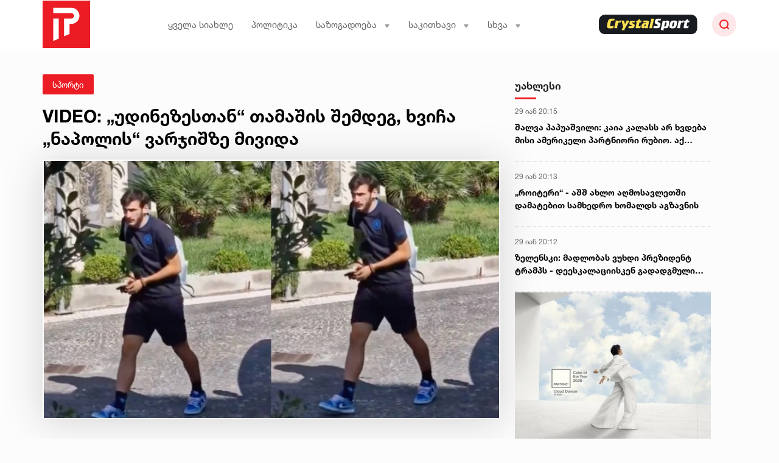

--- FILE ---
content_type: text/html; charset=UTF-8
request_url: https://www.primetime.ge/news/sporti/video-udinezestan-tamashis-shemdeg-khvicha-napolis-varjishze-mivida
body_size: 32607
content:
<!DOCTYPE html>
<html lang="en">
<head>
    <meta charset="UTF-8">
    <meta name="viewport" content="width=device-width, initial-scale=1">
    <meta name="csrf-token" content="kNQsborX1wsB4Voqb73hy2omGLIQhrDunQw373gb">
    <meta property="fb:app_id" content="455784312747713">
        <title>VIDEO: „უდინეზესთან“ თამაშის შემდეგ, ხვიჩა „ნაპოლის“ ვარჯიშზე მივიდა</title>
    <meta property="og:url" content="https://www.primetime.ge/news/sporti/video-udinezestan-tamashis-shemdeg-khvicha-napolis-varjishze-mivida"/>
    <meta property="og:type" content="article"/>
    <meta property="og:title" content="VIDEO: „უდინეზესთან“ თამაშის შემდეგ, ხვიჩა „ნაპოლის“ ვარჯიშზე მივიდა"/>
    <meta property="og:description" content="VIDEO: „უდინეზესთან“ თამაშის შემდეგ, ხვიჩა „ნაპოლის“ ვარჯიშზე მივიდა"/>
    <meta property="og:image" content="https://www.primetime.ge/uploads/files/2023/09/30/66441/kvara_w_h.jpeg"/>
    <meta property="og:image:type" content="image/jpeg">
    <meta property="og:image:width" content="825">
    <meta property="og:image:height" content="464">
    <meta name="cf-2fa-verify" content="q085LT2Kkj51dpwGnopPbHlPO5vuxj">
    <link rel="stylesheet" href="/assets/libraries/bootstrap/css/bootstrap-grid.min.css">
    <link rel="stylesheet" href="/assets/css/desktop/web/global.css?v=673">
    <link rel="stylesheet" href="/assets/fonts/fontawesome/all.min.css">
    <link rel="stylesheet" href="/assets/libraries/animate/animate.css">
    <link rel="stylesheet" href="/assets/libraries/swiper/swiper-bundle.min.css">

    <link rel="apple-touch-icon" sizes="57x57" href="/assets/images/web/favicons/apple-icon-57x57.png">
    <link rel="apple-touch-icon" sizes="60x60" href="/assets/images/web/favicons/apple-icon-60x60.png">
    <link rel="apple-touch-icon" sizes="72x72" href="/assets/images/web/favicons/apple-icon-72x72.png">
    <link rel="apple-touch-icon" sizes="76x76" href="/assets/images/web/favicons/apple-icon-76x76.png">
    <link rel="apple-touch-icon" sizes="114x114" href="/assets/images/web/favicons/apple-icon-114x114.png">
    <link rel="apple-touch-icon" sizes="120x120" href="/assets/images/web/favicons/apple-icon-120x120.png">
    <link rel="apple-touch-icon" sizes="144x144" href="/assets/images/web/favicons/apple-icon-144x144.png">
    <link rel="apple-touch-icon" sizes="152x152" href="/assets/images/web/favicons/apple-icon-152x152.png">
    <link rel="apple-touch-icon" sizes="180x180" href="/assets/images/web/favicons/apple-icon-180x180.png">
    <link rel="icon" type="image/png" sizes="192x192" href="/assets/images/web/favicons/android-icon-192x192.png">
    <link rel="icon" type="image/png" sizes="32x32" href="/assets/images/web/favicons/favicon-32x32.png">
    <link rel="icon" type="image/png" sizes="96x96" href="/assets/images/web/favicons/favicon-96x96.png">
    <link rel="icon" type="image/png" sizes="16x16" href="/assets/images/web/favicons/favicon-16x16.png">
    <link rel="manifest" href="/assets/images/web/favicons/manifest.json">
    <meta name="msapplication-TileColor" content="#ffffff">
    <meta name="msapplication-TileImage" content="/ms-icon-144x144.png">
    <meta name="theme-color" content="#ffffff">

    
    <script type="text/javascript">
    const Ziggy = {"url":"https:\/\/www.primetime.ge","port":null,"defaults":{},"routes":{"debugbar.openhandler":{"uri":"_debugbar\/open","methods":["GET","HEAD"]},"debugbar.clockwork":{"uri":"_debugbar\/clockwork\/{id}","methods":["GET","HEAD"]},"debugbar.assets.css":{"uri":"_debugbar\/assets\/stylesheets","methods":["GET","HEAD"]},"debugbar.assets.js":{"uri":"_debugbar\/assets\/javascript","methods":["GET","HEAD"]},"debugbar.cache.delete":{"uri":"_debugbar\/cache\/{key}\/{tags?}","methods":["DELETE"]},"ignition.healthCheck":{"uri":"_ignition\/health-check","methods":["GET","HEAD"]},"ignition.executeSolution":{"uri":"_ignition\/execute-solution","methods":["POST"]},"ignition.shareReport":{"uri":"_ignition\/share-report","methods":["POST"]},"ignition.scripts":{"uri":"_ignition\/scripts\/{script}","methods":["GET","HEAD"]},"ignition.styles":{"uri":"_ignition\/styles\/{style}","methods":["GET","HEAD"]},"news_hit":{"uri":"news\/hit\/{id}","methods":["POST"]},"healthCheck":{"uri":"up","methods":["GET","HEAD"]},"main":{"uri":"\/","methods":["GET","HEAD"]},"news.get_most_populars":{"uri":"news\/get-most-populars","methods":["GET","HEAD"]},"news.search":{"uri":"news\/search","methods":["GET","HEAD"]},"news.next":{"uri":"news\/get-next-news","methods":["GET","HEAD"]},"category.index":{"uri":"news\/{category}","methods":["GET","HEAD"]},"contact":{"uri":"contact","methods":["GET","HEAD"]},"about":{"uri":"about-us","methods":["GET","HEAD"]},"news.view":{"uri":"news\/{category}\/{alias}","methods":["GET","HEAD"]},"load_more":{"uri":"load-more\/{lastDate}","methods":["GET","HEAD"]},"terms_of_use":{"uri":"terms-of-use","methods":["GET","HEAD"]},"login":{"uri":"login","methods":["GET","HEAD"]},"password.request":{"uri":"forgot-password","methods":["GET","HEAD"]},"password.email":{"uri":"forgot-password","methods":["POST"]},"password.reset":{"uri":"reset-password\/{token}","methods":["GET","HEAD"]},"password.update":{"uri":"reset-password","methods":["POST"]},"logout":{"uri":"logout","methods":["POST"]},"redirect_to_old":{"uri":"{oldNewsAlias}","methods":["GET","HEAD"]}}};

    !function(t,r){"object"==typeof exports&&"undefined"!=typeof module?module.exports=r():"function"==typeof define&&define.amd?define(r):(t||self).route=r()}(this,function(){function t(t,r){for(var e=0;e<r.length;e++){var n=r[e];n.enumerable=n.enumerable||!1,n.configurable=!0,"value"in n&&(n.writable=!0),Object.defineProperty(t,"symbol"==typeof(o=function(t,r){if("object"!=typeof t||null===t)return t;var e=t[Symbol.toPrimitive];if(void 0!==e){var n=e.call(t,"string");if("object"!=typeof n)return n;throw new TypeError("@@toPrimitive must return a primitive value.")}return String(t)}(n.key))?o:String(o),n)}var o}function r(r,e,n){return e&&t(r.prototype,e),n&&t(r,n),Object.defineProperty(r,"prototype",{writable:!1}),r}function e(){return e=Object.assign?Object.assign.bind():function(t){for(var r=1;r<arguments.length;r++){var e=arguments[r];for(var n in e)Object.prototype.hasOwnProperty.call(e,n)&&(t[n]=e[n])}return t},e.apply(this,arguments)}function n(t){return n=Object.setPrototypeOf?Object.getPrototypeOf.bind():function(t){return t.__proto__||Object.getPrototypeOf(t)},n(t)}function o(t,r){return o=Object.setPrototypeOf?Object.setPrototypeOf.bind():function(t,r){return t.__proto__=r,t},o(t,r)}function i(t,r,e){return i=function(){if("undefined"==typeof Reflect||!Reflect.construct)return!1;if(Reflect.construct.sham)return!1;if("function"==typeof Proxy)return!0;try{return Boolean.prototype.valueOf.call(Reflect.construct(Boolean,[],function(){})),!0}catch(t){return!1}}()?Reflect.construct.bind():function(t,r,e){var n=[null];n.push.apply(n,r);var i=new(Function.bind.apply(t,n));return e&&o(i,e.prototype),i},i.apply(null,arguments)}function u(t){var r="function"==typeof Map?new Map:void 0;return u=function(t){if(null===t||-1===Function.toString.call(t).indexOf("[native code]"))return t;if("function"!=typeof t)throw new TypeError("Super expression must either be null or a function");if(void 0!==r){if(r.has(t))return r.get(t);r.set(t,e)}function e(){return i(t,arguments,n(this).constructor)}return e.prototype=Object.create(t.prototype,{constructor:{value:e,enumerable:!1,writable:!0,configurable:!0}}),o(e,t)},u(t)}var f=String.prototype.replace,a=/%20/g,c="RFC3986",l={default:c,formatters:{RFC1738:function(t){return f.call(t,a,"+")},RFC3986:function(t){return String(t)}},RFC1738:"RFC1738",RFC3986:c},s=Object.prototype.hasOwnProperty,v=Array.isArray,p=function(){for(var t=[],r=0;r<256;++r)t.push("%"+((r<16?"0":"")+r.toString(16)).toUpperCase());return t}(),y=function(t,r){for(var e=r&&r.plainObjects?Object.create(null):{},n=0;n<t.length;++n)void 0!==t[n]&&(e[n]=t[n]);return e},d={arrayToObject:y,assign:function(t,r){return Object.keys(r).reduce(function(t,e){return t[e]=r[e],t},t)},combine:function(t,r){return[].concat(t,r)},compact:function(t){for(var r=[{obj:{o:t},prop:"o"}],e=[],n=0;n<r.length;++n)for(var o=r[n],i=o.obj[o.prop],u=Object.keys(i),f=0;f<u.length;++f){var a=u[f],c=i[a];"object"==typeof c&&null!==c&&-1===e.indexOf(c)&&(r.push({obj:i,prop:a}),e.push(c))}return function(t){for(;t.length>1;){var r=t.pop(),e=r.obj[r.prop];if(v(e)){for(var n=[],o=0;o<e.length;++o)void 0!==e[o]&&n.push(e[o]);r.obj[r.prop]=n}}}(r),t},decode:function(t,r,e){var n=t.replace(/\+/g," ");if("iso-8859-1"===e)return n.replace(/%[0-9a-f]{2}/gi,unescape);try{return decodeURIComponent(n)}catch(t){return n}},encode:function(t,r,e,n,o){if(0===t.length)return t;var i=t;if("symbol"==typeof t?i=Symbol.prototype.toString.call(t):"string"!=typeof t&&(i=String(t)),"iso-8859-1"===e)return escape(i).replace(/%u[0-9a-f]{4}/gi,function(t){return"%26%23"+parseInt(t.slice(2),16)+"%3B"});for(var u="",f=0;f<i.length;++f){var a=i.charCodeAt(f);45===a||46===a||95===a||126===a||a>=48&&a<=57||a>=65&&a<=90||a>=97&&a<=122||o===l.RFC1738&&(40===a||41===a)?u+=i.charAt(f):a<128?u+=p[a]:a<2048?u+=p[192|a>>6]+p[128|63&a]:a<55296||a>=57344?u+=p[224|a>>12]+p[128|a>>6&63]+p[128|63&a]:(a=65536+((1023&a)<<10|1023&i.charCodeAt(f+=1)),u+=p[240|a>>18]+p[128|a>>12&63]+p[128|a>>6&63]+p[128|63&a])}return u},isBuffer:function(t){return!(!t||"object"!=typeof t||!(t.constructor&&t.constructor.isBuffer&&t.constructor.isBuffer(t)))},isRegExp:function(t){return"[object RegExp]"===Object.prototype.toString.call(t)},maybeMap:function(t,r){if(v(t)){for(var e=[],n=0;n<t.length;n+=1)e.push(r(t[n]));return e}return r(t)},merge:function t(r,e,n){if(!e)return r;if("object"!=typeof e){if(v(r))r.push(e);else{if(!r||"object"!=typeof r)return[r,e];(n&&(n.plainObjects||n.allowPrototypes)||!s.call(Object.prototype,e))&&(r[e]=!0)}return r}if(!r||"object"!=typeof r)return[r].concat(e);var o=r;return v(r)&&!v(e)&&(o=y(r,n)),v(r)&&v(e)?(e.forEach(function(e,o){if(s.call(r,o)){var i=r[o];i&&"object"==typeof i&&e&&"object"==typeof e?r[o]=t(i,e,n):r.push(e)}else r[o]=e}),r):Object.keys(e).reduce(function(r,o){var i=e[o];return r[o]=s.call(r,o)?t(r[o],i,n):i,r},o)}},b=Object.prototype.hasOwnProperty,h={brackets:function(t){return t+"[]"},comma:"comma",indices:function(t,r){return t+"["+r+"]"},repeat:function(t){return t}},m=Array.isArray,g=String.prototype.split,j=Array.prototype.push,w=function(t,r){j.apply(t,m(r)?r:[r])},O=Date.prototype.toISOString,E=l.default,R={addQueryPrefix:!1,allowDots:!1,charset:"utf-8",charsetSentinel:!1,delimiter:"&",encode:!0,encoder:d.encode,encodeValuesOnly:!1,format:E,formatter:l.formatters[E],indices:!1,serializeDate:function(t){return O.call(t)},skipNulls:!1,strictNullHandling:!1},S=function t(r,e,n,o,i,u,f,a,c,l,s,v,p,y){var b,h=r;if("function"==typeof f?h=f(e,h):h instanceof Date?h=l(h):"comma"===n&&m(h)&&(h=d.maybeMap(h,function(t){return t instanceof Date?l(t):t})),null===h){if(o)return u&&!p?u(e,R.encoder,y,"key",s):e;h=""}if("string"==typeof(b=h)||"number"==typeof b||"boolean"==typeof b||"symbol"==typeof b||"bigint"==typeof b||d.isBuffer(h)){if(u){var j=p?e:u(e,R.encoder,y,"key",s);if("comma"===n&&p){for(var O=g.call(String(h),","),E="",S=0;S<O.length;++S)E+=(0===S?"":",")+v(u(O[S],R.encoder,y,"value",s));return[v(j)+"="+E]}return[v(j)+"="+v(u(h,R.encoder,y,"value",s))]}return[v(e)+"="+v(String(h))]}var T,k=[];if(void 0===h)return k;if("comma"===n&&m(h))T=[{value:h.length>0?h.join(",")||null:void 0}];else if(m(f))T=f;else{var x=Object.keys(h);T=a?x.sort(a):x}for(var C=0;C<T.length;++C){var N=T[C],D="object"==typeof N&&void 0!==N.value?N.value:h[N];if(!i||null!==D){var F=m(h)?"function"==typeof n?n(e,N):e:e+(c?"."+N:"["+N+"]");w(k,t(D,F,n,o,i,u,f,a,c,l,s,v,p,y))}}return k},T=Object.prototype.hasOwnProperty,k=Array.isArray,x={allowDots:!1,allowPrototypes:!1,arrayLimit:20,charset:"utf-8",charsetSentinel:!1,comma:!1,decoder:d.decode,delimiter:"&",depth:5,ignoreQueryPrefix:!1,interpretNumericEntities:!1,parameterLimit:1e3,parseArrays:!0,plainObjects:!1,strictNullHandling:!1},C=function(t){return t.replace(/&#(\d+);/g,function(t,r){return String.fromCharCode(parseInt(r,10))})},N=function(t,r){return t&&"string"==typeof t&&r.comma&&t.indexOf(",")>-1?t.split(","):t},D=function(t,r,e,n){if(t){var o=e.allowDots?t.replace(/\.([^.[]+)/g,"[$1]"):t,i=/(\[[^[\]]*])/g,u=e.depth>0&&/(\[[^[\]]*])/.exec(o),f=u?o.slice(0,u.index):o,a=[];if(f){if(!e.plainObjects&&T.call(Object.prototype,f)&&!e.allowPrototypes)return;a.push(f)}for(var c=0;e.depth>0&&null!==(u=i.exec(o))&&c<e.depth;){if(c+=1,!e.plainObjects&&T.call(Object.prototype,u[1].slice(1,-1))&&!e.allowPrototypes)return;a.push(u[1])}return u&&a.push("["+o.slice(u.index)+"]"),function(t,r,e,n){for(var o=n?r:N(r,e),i=t.length-1;i>=0;--i){var u,f=t[i];if("[]"===f&&e.parseArrays)u=[].concat(o);else{u=e.plainObjects?Object.create(null):{};var a="["===f.charAt(0)&&"]"===f.charAt(f.length-1)?f.slice(1,-1):f,c=parseInt(a,10);e.parseArrays||""!==a?!isNaN(c)&&f!==a&&String(c)===a&&c>=0&&e.parseArrays&&c<=e.arrayLimit?(u=[])[c]=o:"__proto__"!==a&&(u[a]=o):u={0:o}}o=u}return o}(a,r,e,n)}},F=function(t,r){var e=function(t){if(!t)return x;if(null!=t.decoder&&"function"!=typeof t.decoder)throw new TypeError("Decoder has to be a function.");if(void 0!==t.charset&&"utf-8"!==t.charset&&"iso-8859-1"!==t.charset)throw new TypeError("The charset option must be either utf-8, iso-8859-1, or undefined");return{allowDots:void 0===t.allowDots?x.allowDots:!!t.allowDots,allowPrototypes:"boolean"==typeof t.allowPrototypes?t.allowPrototypes:x.allowPrototypes,arrayLimit:"number"==typeof t.arrayLimit?t.arrayLimit:x.arrayLimit,charset:void 0===t.charset?x.charset:t.charset,charsetSentinel:"boolean"==typeof t.charsetSentinel?t.charsetSentinel:x.charsetSentinel,comma:"boolean"==typeof t.comma?t.comma:x.comma,decoder:"function"==typeof t.decoder?t.decoder:x.decoder,delimiter:"string"==typeof t.delimiter||d.isRegExp(t.delimiter)?t.delimiter:x.delimiter,depth:"number"==typeof t.depth||!1===t.depth?+t.depth:x.depth,ignoreQueryPrefix:!0===t.ignoreQueryPrefix,interpretNumericEntities:"boolean"==typeof t.interpretNumericEntities?t.interpretNumericEntities:x.interpretNumericEntities,parameterLimit:"number"==typeof t.parameterLimit?t.parameterLimit:x.parameterLimit,parseArrays:!1!==t.parseArrays,plainObjects:"boolean"==typeof t.plainObjects?t.plainObjects:x.plainObjects,strictNullHandling:"boolean"==typeof t.strictNullHandling?t.strictNullHandling:x.strictNullHandling}}(r);if(""===t||null==t)return e.plainObjects?Object.create(null):{};for(var n="string"==typeof t?function(t,r){var e,n={},o=(r.ignoreQueryPrefix?t.replace(/^\?/,""):t).split(r.delimiter,Infinity===r.parameterLimit?void 0:r.parameterLimit),i=-1,u=r.charset;if(r.charsetSentinel)for(e=0;e<o.length;++e)0===o[e].indexOf("utf8=")&&("utf8=%E2%9C%93"===o[e]?u="utf-8":"utf8=%26%2310003%3B"===o[e]&&(u="iso-8859-1"),i=e,e=o.length);for(e=0;e<o.length;++e)if(e!==i){var f,a,c=o[e],l=c.indexOf("]="),s=-1===l?c.indexOf("="):l+1;-1===s?(f=r.decoder(c,x.decoder,u,"key"),a=r.strictNullHandling?null:""):(f=r.decoder(c.slice(0,s),x.decoder,u,"key"),a=d.maybeMap(N(c.slice(s+1),r),function(t){return r.decoder(t,x.decoder,u,"value")})),a&&r.interpretNumericEntities&&"iso-8859-1"===u&&(a=C(a)),c.indexOf("[]=")>-1&&(a=k(a)?[a]:a),n[f]=T.call(n,f)?d.combine(n[f],a):a}return n}(t,e):t,o=e.plainObjects?Object.create(null):{},i=Object.keys(n),u=0;u<i.length;++u){var f=i[u],a=D(f,n[f],e,"string"==typeof t);o=d.merge(o,a,e)}return d.compact(o)},P=/*#__PURE__*/function(){function t(t,r,e){var n,o;this.name=t,this.definition=r,this.bindings=null!=(n=r.bindings)?n:{},this.wheres=null!=(o=r.wheres)?o:{},this.config=e}var e=t.prototype;return e.matchesUrl=function(t){var r=this;if(!this.definition.methods.includes("GET"))return!1;var e=this.template.replace(/(\/?){([^}?]*)(\??)}/g,function(t,e,n,o){var i,u="(?<"+n+">"+((null==(i=r.wheres[n])?void 0:i.replace(/(^\^)|(\$$)/g,""))||"[^/?]+")+")";return o?"("+e+u+")?":""+e+u}).replace(/^\w+:\/\//,""),n=t.replace(/^\w+:\/\//,"").split("?"),o=n[0],i=n[1],u=new RegExp("^"+e+"/?$").exec(o);if(u){for(var f in u.groups)u.groups[f]="string"==typeof u.groups[f]?decodeURIComponent(u.groups[f]):u.groups[f];return{params:u.groups,query:F(i)}}return!1},e.compile=function(t){var r=this,e=this.parameterSegments;return e.length?this.template.replace(/{([^}?]+)(\??)}/g,function(n,o,i){var u;if(!i&&[null,void 0].includes(t[o]))throw new Error("Ziggy error: '"+o+"' parameter is required for route '"+r.name+"'.");if(r.wheres[o]){var f,a;if(!new RegExp("^"+(i?"("+r.wheres[o]+")?":r.wheres[o])+"$").test(null!=(f=t[o])?f:""))throw new Error("Ziggy error: '"+o+"' parameter does not match required format '"+r.wheres[o]+"' for route '"+r.name+"'.");if(e[e.length-1].name===o)return encodeURIComponent(null!=(a=t[o])?a:"").replace(/%2F/g,"/")}return encodeURIComponent(null!=(u=t[o])?u:"")}).replace(this.origin+"//",this.origin+"/").replace(/\/+$/,""):this.template},r(t,[{key:"template",get:function(){return(this.origin+"/"+this.definition.uri).replace(/\/+$/,"")}},{key:"origin",get:function(){return this.config.absolute?this.definition.domain?""+this.config.url.match(/^\w+:\/\//)[0]+this.definition.domain+(this.config.port?":"+this.config.port:""):this.config.url:""}},{key:"parameterSegments",get:function(){var t,r;return null!=(t=null==(r=this.template.match(/{[^}?]+\??}/g))?void 0:r.map(function(t){return{name:t.replace(/{|\??}/g,""),required:!/\?}$/.test(t)}}))?t:[]}}]),t}(),$=/*#__PURE__*/function(t){var n,i;function u(r,n,o,i){var u;if(void 0===o&&(o=!0),(u=t.call(this)||this).t=null!=i?i:"undefined"!=typeof Ziggy?Ziggy:null==globalThis?void 0:globalThis.Ziggy,u.t=e({},u.t,{absolute:o}),r){if(!u.t.routes[r])throw new Error("Ziggy error: route '"+r+"' is not in the route list.");u.i=new P(r,u.t.routes[r],u.t),u.u=u.l(n)}return u}i=t,(n=u).prototype=Object.create(i.prototype),n.prototype.constructor=n,o(n,i);var f=u.prototype;return f.toString=function(){var t=this,r=Object.keys(this.u).filter(function(r){return!t.i.parameterSegments.some(function(t){return t.name===r})}).filter(function(t){return"_query"!==t}).reduce(function(r,n){var o;return e({},r,((o={})[n]=t.u[n],o))},{});return this.i.compile(this.u)+function(t,r){var e,n=t,o=function(t){if(!t)return R;if(null!=t.encoder&&"function"!=typeof t.encoder)throw new TypeError("Encoder has to be a function.");var r=t.charset||R.charset;if(void 0!==t.charset&&"utf-8"!==t.charset&&"iso-8859-1"!==t.charset)throw new TypeError("The charset option must be either utf-8, iso-8859-1, or undefined");var e=l.default;if(void 0!==t.format){if(!b.call(l.formatters,t.format))throw new TypeError("Unknown format option provided.");e=t.format}var n=l.formatters[e],o=R.filter;return("function"==typeof t.filter||m(t.filter))&&(o=t.filter),{addQueryPrefix:"boolean"==typeof t.addQueryPrefix?t.addQueryPrefix:R.addQueryPrefix,allowDots:void 0===t.allowDots?R.allowDots:!!t.allowDots,charset:r,charsetSentinel:"boolean"==typeof t.charsetSentinel?t.charsetSentinel:R.charsetSentinel,delimiter:void 0===t.delimiter?R.delimiter:t.delimiter,encode:"boolean"==typeof t.encode?t.encode:R.encode,encoder:"function"==typeof t.encoder?t.encoder:R.encoder,encodeValuesOnly:"boolean"==typeof t.encodeValuesOnly?t.encodeValuesOnly:R.encodeValuesOnly,filter:o,format:e,formatter:n,serializeDate:"function"==typeof t.serializeDate?t.serializeDate:R.serializeDate,skipNulls:"boolean"==typeof t.skipNulls?t.skipNulls:R.skipNulls,sort:"function"==typeof t.sort?t.sort:null,strictNullHandling:"boolean"==typeof t.strictNullHandling?t.strictNullHandling:R.strictNullHandling}}(r);"function"==typeof o.filter?n=(0,o.filter)("",n):m(o.filter)&&(e=o.filter);var i=[];if("object"!=typeof n||null===n)return"";var u=h[r&&r.arrayFormat in h?r.arrayFormat:r&&"indices"in r?r.indices?"indices":"repeat":"indices"];e||(e=Object.keys(n)),o.sort&&e.sort(o.sort);for(var f=0;f<e.length;++f){var a=e[f];o.skipNulls&&null===n[a]||w(i,S(n[a],a,u,o.strictNullHandling,o.skipNulls,o.encode?o.encoder:null,o.filter,o.sort,o.allowDots,o.serializeDate,o.format,o.formatter,o.encodeValuesOnly,o.charset))}var c=i.join(o.delimiter),s=!0===o.addQueryPrefix?"?":"";return o.charsetSentinel&&(s+="iso-8859-1"===o.charset?"utf8=%26%2310003%3B&":"utf8=%E2%9C%93&"),c.length>0?s+c:""}(e({},r,this.u._query),{addQueryPrefix:!0,arrayFormat:"indices",encodeValuesOnly:!0,skipNulls:!0,encoder:function(t,r){return"boolean"==typeof t?Number(t):r(t)}})},f.v=function(t){var r=this;t?this.t.absolute&&t.startsWith("/")&&(t=this.p().host+t):t=this.h();var n={},o=Object.entries(this.t.routes).find(function(e){return n=new P(e[0],e[1],r.t).matchesUrl(t)})||[void 0,void 0];return e({name:o[0]},n,{route:o[1]})},f.h=function(){var t=this.p(),r=t.pathname,e=t.search;return(this.t.absolute?t.host+r:r.replace(this.t.url.replace(/^\w*:\/\/[^/]+/,""),"").replace(/^\/+/,"/"))+e},f.current=function(t,r){var n=this.v(),o=n.name,i=n.params,u=n.query,f=n.route;if(!t)return o;var a=new RegExp("^"+t.replace(/\./g,"\\.").replace(/\*/g,".*")+"$").test(o);if([null,void 0].includes(r)||!a)return a;var c=new P(o,f,this.t);r=this.l(r,c);var l=e({},i,u);return!(!Object.values(r).every(function(t){return!t})||Object.values(l).some(function(t){return void 0!==t}))||Object.entries(r).every(function(t){return l[t[0]]==t[1]})},f.p=function(){var t,r,e,n,o,i,u="undefined"!=typeof window?window.location:{},f=u.host,a=u.pathname,c=u.search;return{host:null!=(t=null==(r=this.t.location)?void 0:r.host)?t:void 0===f?"":f,pathname:null!=(e=null==(n=this.t.location)?void 0:n.pathname)?e:void 0===a?"":a,search:null!=(o=null==(i=this.t.location)?void 0:i.search)?o:void 0===c?"":c}},f.has=function(t){return Object.keys(this.t.routes).includes(t)},f.l=function(t,r){var n=this;void 0===t&&(t={}),void 0===r&&(r=this.i),null!=t||(t={}),t=["string","number"].includes(typeof t)?[t]:t;var o=r.parameterSegments.filter(function(t){return!n.t.defaults[t.name]});if(Array.isArray(t))t=t.reduce(function(t,r,n){var i,u;return e({},t,o[n]?((i={})[o[n].name]=r,i):"object"==typeof r?r:((u={})[r]="",u))},{});else if(1===o.length&&!t[o[0].name]&&(t.hasOwnProperty(Object.values(r.bindings)[0])||t.hasOwnProperty("id"))){var i;(i={})[o[0].name]=t,t=i}return e({},this.m(r),this.g(t,r))},f.m=function(t){var r=this;return t.parameterSegments.filter(function(t){return r.t.defaults[t.name]}).reduce(function(t,n,o){var i,u=n.name;return e({},t,((i={})[u]=r.t.defaults[u],i))},{})},f.g=function(t,r){var n=r.bindings,o=r.parameterSegments;return Object.entries(t).reduce(function(t,r){var i,u,f=r[0],a=r[1];if(!a||"object"!=typeof a||Array.isArray(a)||!o.some(function(t){return t.name===f}))return e({},t,((u={})[f]=a,u));if(!a.hasOwnProperty(n[f])){if(!a.hasOwnProperty("id"))throw new Error("Ziggy error: object passed as '"+f+"' parameter is missing route model binding key '"+n[f]+"'.");n[f]="id"}return e({},t,((i={})[f]=a[n[f]],i))},{})},f.valueOf=function(){return this.toString()},f.check=function(t){return this.has(t)},r(u,[{key:"params",get:function(){var t=this.v();return e({},t.params,t.query)}}]),u}(/*#__PURE__*/u(String));return function(t,r,e,n){var o=new $(t,r,e,n);return t?o.toString():o}});

</script>    <script defer src="/assets/js/desktop/web/global.js?v=673"></script>
    <script defer src="/assets/libraries/swiper/swiper-bundle.min.js"></script>
    <script defer src="/assets/libraries/socketio/socket.io.js"></script>
        <script src="/assets/js/desktop/web/news.js?v=673"></script>
    <script async src="//www.instagram.com/embed.js"></script>
    <script async src="https://platform.twitter.com/widgets.js" charset="utf-8"></script>


    <!-- Global site tag (gtag.js) - Google Analytics -->
    <script async src="https://www.googletagmanager.com/gtag/js?id=G-V3GYEKT5EH"></script>

    <script>

        window.dataLayer = window.dataLayer || [];

        let analyticsObj = '2' === '2' ? {
            'author_id': '19',
            'category_id': '14',
            'publish_date': '2023-09-30',
        } : {}

        function gtag() {
            dataLayer.push(arguments);
        }

        gtag('js', new Date());

        gtag('config', 'G-V3GYEKT5EH', analyticsObj);


    </script>



    <meta name="facebook-domain-verification" content="jdczd17ycz6rimyr418ctt7whwrmy9"/>

    <script type="text/javascript" async=true>
        (function() {
            var host = "www.themoneytizer.com";
            var element = document.createElement('script');
            var firstScript = document.getElementsByTagName('script')[0];
            var url = 'https://cmp.inmobi.com'
                .concat('/choice/', '6Fv0cGNfc_bw8', '/', host, '/choice.js?tag_version=V3');
            var uspTries = 0;
            var uspTriesLimit = 3;
            element.async = true;
            element.type = 'text/javascript';
            element.src = url;

            firstScript.parentNode.insertBefore(element, firstScript);

            function makeStub() {
                var TCF_LOCATOR_NAME = '__tcfapiLocator';
                var queue = [];
                var win = window;
                var cmpFrame;

                function addFrame() {
                    var doc = win.document;
                    var otherCMP = !!(win.frames[TCF_LOCATOR_NAME]);

                    if (!otherCMP) {
                        if (doc.body) {
                            var iframe = doc.createElement('iframe');

                            iframe.style.cssText = 'display:none';
                            iframe.name = TCF_LOCATOR_NAME;
                            doc.body.appendChild(iframe);
                        } else {
                            setTimeout(addFrame, 5);
                        }
                    }
                    return !otherCMP;
                }

                function tcfAPIHandler() {
                    var gdprApplies;
                    var args = arguments;

                    if (!args.length) {
                        return queue;
                    } else if (args[0] === 'setGdprApplies') {
                        if (
                            args.length > 3 &&
                            args[2] === 2 &&
                            typeof args[3] === 'boolean'
                        ) {
                            gdprApplies = args[3];
                            if (typeof args[2] === 'function') {
                                args[2]('set', true);
                            }
                        }
                    } else if (args[0] === 'ping') {
                        var retr = {
                            gdprApplies: gdprApplies,
                            cmpLoaded: false,
                            cmpStatus: 'stub'
                        };

                        if (typeof args[2] === 'function') {
                            args[2](retr);
                        }
                    } else {
                        if(args[0] === 'init' && typeof args[3] === 'object') {
                            args[3] = Object.assign(args[3], { tag_version: 'V3' });
                        }
                        queue.push(args);
                    }
                }

                function postMessageEventHandler(event) {
                    var msgIsString = typeof event.data === 'string';
                    var json = {};

                    try {
                        if (msgIsString) {
                            json = JSON.parse(event.data);
                        } else {
                            json = event.data;
                        }
                    } catch (ignore) {}

                    var payload = json.__tcfapiCall;

                    if (payload) {
                        window.__tcfapi(
                            payload.command,
                            payload.version,
                            function(retValue, success) {
                                var returnMsg = {
                                    __tcfapiReturn: {
                                        returnValue: retValue,
                                        success: success,
                                        callId: payload.callId
                                    }
                                };
                                if (msgIsString) {
                                    returnMsg = JSON.stringify(returnMsg);
                                }
                                if (event && event.source && event.source.postMessage) {
                                    event.source.postMessage(returnMsg, '*');
                                }
                            },
                            payload.parameter
                        );
                    }
                }

                while (win) {
                    try {
                        if (win.frames[TCF_LOCATOR_NAME]) {
                            cmpFrame = win;
                            break;
                        }
                    } catch (ignore) {}

                    if (win === window.top) {
                        break;
                    }
                    win = win.parent;
                }
                if (!cmpFrame) {
                    addFrame();
                    win.__tcfapi = tcfAPIHandler;
                    win.addEventListener('message', postMessageEventHandler, false);
                }
            };

            makeStub();

            var uspStubFunction = function() {
                var arg = arguments;
                if (typeof window.__uspapi !== uspStubFunction) {
                    setTimeout(function() {
                        if (typeof window.__uspapi !== 'undefined') {
                            window.__uspapi.apply(window.__uspapi, arg);
                        }
                    }, 500);
                }
            };

            var checkIfUspIsReady = function() {
                uspTries++;
                if (window.__uspapi === uspStubFunction && uspTries < uspTriesLimit) {
                    console.warn('USP is not accessible');
                } else {
                    clearInterval(uspInterval);
                }
            };

            if (typeof window.__uspapi === 'undefined') {
                window.__uspapi = uspStubFunction;
                var uspInterval = setInterval(checkIfUspIsReady, 6000);
            }
        })();
    </script>
    <!-- Meta Pixel Code -->
    <script>
        !function (f, b, e, v, n, t, s) {
            if (f.fbq) return;
            n = f.fbq = function () {
                n.callMethod ?
                    n.callMethod.apply(n, arguments) : n.queue.push(arguments)
            };
            if (!f._fbq) f._fbq = n;
            n.push = n;
            n.loaded = !0;
            n.version = '2.0';
            n.queue = [];
            t = b.createElement(e);
            t.async = !0;
            t.src = v;
            s = b.getElementsByTagName(e)[0];
            s.parentNode.insertBefore(t, s)
        }(window, document, 'script',
            'https://connect.facebook.net/en_US/fbevents.js');
        fbq('init', '205232092147621');
        fbq('track', 'PageView');
    </script>
    <noscript><img height="1" width="1" style="display:none"
                   src="https://www.facebook.com/tr?id=205232092147621&ev=PageView&noscript=1"/></noscript>
    <!-- End Meta Pixel Code -->
    <div id="101160-11"><script src="//ads.themoneytizer.com/s/gen.js?type=11"></script><script src="//ads.themoneytizer.com/s/requestform.js?siteId=101160&formatId=11"></script></div>
</head>
<body>


<script src="https://cdn.admixer.net/scripts3/loader2.js" async data-inv="//inv-nets.admixer.net/" data-r="single"
        data-sender="admixer" data-bundle="desktop"></script>
<script type='text/javascript'>
    (window.globalAmlAds = window.globalAmlAds || []).push(function () {
        globalAml.defineSlot({
            z: 'b5a63f2b-d3e6-434a-ad40-80d2946c8efd',
            ph: 'admixer_b5a63f2bd3e6434aad4080d2946c8efd_zone_78680_sect_28755_site_23378',
            i: 'inv-nets',
            s: 'be6d6938-136f-4676-adba-d5ba3360eedb',
            sender: 'admixer'
        });
        globalAml.defineSlot({
            z: '11c03f33-18bc-413c-a220-fe16205f0161',
            ph: 'admixer_11c03f3318bc413ca220fe16205f0161_zone_78682_sect_28755_site_23378',
            i: 'inv-nets',
            s: 'be6d6938-136f-4676-adba-d5ba3360eedb',
            sender: 'admixer'
        });
        globalAml.defineSlot({
            z: '7cec5ec8-1fab-4b08-930a-5b232b42155d',
            ph: 'admixer_7cec5ec81fab4b08930a5b232b42155d_zone_78684_sect_28755_site_23378',
            i: 'inv-nets',
            s: 'be6d6938-136f-4676-adba-d5ba3360eedb',
            sender: 'admixer'
        });
        globalAml.defineSlot({
            z: 'e97db34d-5381-4192-b201-d87599bb00a7',
            ph: 'admixer_e97db34d53814192b201d87599bb00a7_zone_78685_sect_28755_site_23378_0',
            i: 'inv-nets',
            s: 'be6d6938-136f-4676-adba-d5ba3360eedb',
            sender: 'admixer'
        });
        globalAml.defineSlot({
            z: 'aca87fd6-416a-4aa7-b3e5-9a0c83da3820',
            ph: 'admixer_aca87fd6416a4aa7b3e59a0c83da3820_zone_78687_sect_28755_site_23378_0',
            i: 'inv-nets',
            s: 'be6d6938-136f-4676-adba-d5ba3360eedb',
            sender: 'admixer'
        });
        globalAml.defineSlot({
            z: '2b2a2c89-b970-4b69-ab5d-2e55eb16a1b4',
            ph: 'admixer_2b2a2c89b9704b69ab5d2e55eb16a1b4_zone_78688_sect_28755_site_23378',
            i: 'inv-nets',
            s: 'be6d6938-136f-4676-adba-d5ba3360eedb',
            sender: 'admixer'
        });
        globalAml.defineSlot({
            z: 'd437175a-aec4-4f96-9631-ed8bdb89df87',
            ph: 'admixer_d437175aaec44f969631ed8bdb89df87_zone_80042_sect_28755_site_23378_0',
            i: 'inv-nets',
            s: 'be6d6938-136f-4676-adba-d5ba3360eedb',
            sender: 'admixer'
        });
        globalAml.defineSlot({
            z: 'edb0fd3e-6075-4974-ab72-f7ba8f60b22c',
            ph: 'admixer_edb0fd3e60754974ab72f7ba8f60b22c_zone_80463_sect_28755_site_23378',
            i: 'inv-nets',
            s: 'be6d6938-136f-4676-adba-d5ba3360eedb',
            sender: 'admixer'
        });
        globalAml.singleRequest("admixer");
    });


</script>
<script type='text/javascript'>
    (window.globalAmlAds = window.globalAmlAds || []).push(function() {
        globalAml.defineSlot({z: '7cec5ec8-1fab-4b08-930a-5b232b42155d', ph: 'admixer_7cec5ec81fab4b08930a5b232b42155d_zone_78684_sect_28755_site_23378', i: 'inv-nets', s:'be6d6938-136f-4676-adba-d5ba3360eedb', sender: 'admixer'});
        globalAml.singleRequest("admixer");});
</script>
<script type='text/javascript'>
    (window.globalAmlAds = window.globalAmlAds || []).push(function () {
        globalAml.defineSlot({
            z: '7645bf4a-f2f1-4f97-93de-07659e397015',
            ph: 'admixer_7645bf4af2f14f9793de07659e397015_zone_110944_sect_28755_site_23378',
            i: 'inv-nets',
            s: 'be6d6938-136f-4676-adba-d5ba3360eedb',
            sender: 'admixer'
        });
        globalAml.defineSlot({
            z: '4f19a248-85d9-4e0c-9170-2f8ee7293855',
            ph: 'admixer_4f19a24885d94e0c91702f8ee7293855_zone_110945_sect_28755_site_23378',
            i: 'inv-nets',
            s: 'be6d6938-136f-4676-adba-d5ba3360eedb',
            sender: 'admixer'
        });
        globalAml.singleRequest("admixer");
    });
</script>


<!--END OF FACEBOOK LIVE VIDEO-->
<nav>
    <div class="container-xxl container-xl">
        <div class="row">
            <div class="col-xl-12">
                <div class="menu-wrapper">
                    <a href="https://www.primetime.ge"><img class="d-block" height="78"
                                                     src="/assets/images/web/logo.svg"
                                                     alt=""></a>
                    <ul class="menu ">
                        <li><a class="single-category" href="https://www.primetime.ge/news/all">ყველა სიახლე</a>
                        </li>
                        <li><a class="single-category" href="https://www.primetime.ge/news/politika">პოლიტიკა </a></li><li><a class="main-category"  style="cursor: pointer">საზოგადოება  &nbsp; <img src="/assets/images/icons/arrow-down.svg" width="10" height="6"></a><ul class="sub-menu"><li class="keep-opened"></li><li><a href="https://www.primetime.ge/news/sazogadoeb">საზოგადოება</a></li><li><a href="https://www.primetime.ge/news/mimoxilva">მიმოხილვა</a></li><li><a href="https://www.primetime.ge/news/socialuri-tema">სოციალური თემა</a></li><li><a href="https://www.primetime.ge/news/kultura">კულტურა</a></li><li><a href="https://www.primetime.ge/news/istoriebi">ისტორიები</a></li><li><a href="https://www.primetime.ge/news/teqnologiebi">ტექნოლოგიები</a></li><li><a href="https://www.primetime.ge/news/jandacva">ჯანდაცვა</a></li><li><a href="https://www.primetime.ge/news/dedakalaki">დედაქალაქი</a></li></ul></li><li><a class="main-category"  style="cursor: pointer">საკითხავი  &nbsp; <img src="/assets/images/icons/arrow-down.svg" width="10" height="6"></a><ul class="sub-menu"><li class="keep-opened"></li><li><a href="https://www.primetime.ge/news/shoubiznesi">შოუბიზნესი</a></li><li><a href="https://www.primetime.ge/news/tabloidi">ტაბლოიდი</a></li><li><a href="https://www.primetime.ge/news/astrologia">ასტროლოგია</a></li><li><a href="https://www.primetime.ge/news/quiz">ქვიზი</a></li><li><a href="https://www.primetime.ge/news/rchevebi">რჩევები</a></li><li><a href="https://www.primetime.ge/news/moda">მოდა</a></li><li><a href="https://www.primetime.ge/news/faceambebi">faceამბები</a></li><li><a href="https://www.primetime.ge/news/regioni">რეგიონი</a></li><li><a href="https://www.primetime.ge/news/ganatleba">განათლება</a></li><li><a href="https://www.primetime.ge/news/covid-19">covid-19</a></li></ul></li><li><a class="main-category"  style="cursor: pointer">სამართალი  &nbsp; <img src="/assets/images/icons/arrow-down.svg" width="10" height="6"></a><ul class="sub-menu"><li class="keep-opened"></li><li><a href="https://www.primetime.ge/news/kriminali">კრიმინალი</a></li><li><a href="https://www.primetime.ge/news/shemtxveva">შემთხვევა</a></li><li><a href="https://www.primetime.ge/news/samartalii">სამართალი</a></li></ul></li><li><a class="single-category" href="https://www.primetime.ge/news/msoflio">მსოფლიო </a></li><li><a class="single-category" href="https://www.primetime.ge/news/omi-ukrainashi">ომი უკრაინაში </a></li><li><a class="single-category" href="https://www.primetime.ge/news/sporti">სპორტი </a></li><li><a class="single-category" href="https://www.primetime.ge/news/finansebi">ფინანსები </a></li><li><a class="single-category" href="https://www.primetime.ge/news/biznesi">ბიზნესი </a></li><li><a class="single-category" href="https://www.primetime.ge/news/ekonomica">ეკონომიკა </a></li><li><a class="single-category" href="https://www.primetime.ge/news/kulinaria">კულინარია </a></li><li><a class="single-category" href="https://www.primetime.ge/news/crystalsport">Crystalsport </a></li>
                        <li id="more-category-holder">

                            <a style="cursor: pointer">სხვა &nbsp; <img
                                    src="/assets/images/icons/arrow-down.svg"
                                    width="10" height="6">
                            </a>
                            <ul class="sub-menu">
                                <a style="cursor: pointer">
                                    <li class="keep-opened"></li>
                                </a>
                                <li>
                                </li>
                            </ul>
                        </li>

                    </ul>
                    <div  class="d-flex justify-content-between align-items-center second-menu-items ">
                        <a target="_blank" class="d-flex justify-content-center align-items-center me-4" href="https://www.crystalsport.ge/"><img src="/assets/images/crystalsport-logo.svg" alt=""></a>

                    <div data-action="show-search" class="search">
                        <img src="/assets/images/icons/search.svg" alt="">
                        <div data-action="search-popup-div" class="search-popup px-3">
                            <div class="search pe-1 ps-3">
                                <input value="" autocomplete="off" id="news-search-input"
                                       class="ps-1" placeholder="საძიებო სიტყვა" type="text">
                                <button data-action="search-news" class="search-btn"><img
                                        src="/assets/images/icons/red-search.svg" alt="">
                                </button>
                            </div>
                        </div>
                    </div>
                    </div>
                </div>
            </div>
        </div>
    </div>
    
            <script>
            document.addEventListener("DOMContentLoaded", function () {
                let images = document.querySelectorAll('img')
                images.forEach((img) => {
                    img.addEventListener('contextmenu', event => event.preventDefault());
                    img.ondragstart = function () {
                        return false;
                    };
                })
            });
        </script>
    
    <script>
        window.addEventListener('resize', function (event) {
            navbarResizer();
        });
        document.addEventListener('DOMContentLoaded', function () {

            setTimeout(function () {
                navbarResizer()
                document.querySelector('nav .menu').style.opacity = '1'
                document.querySelector('nav .second-menu-items').style.opacity = '1'
            },100)
        })

        //Array holding navbar elements
        const navbarElementsArray = document.querySelectorAll('.menu-wrapper .menu > li');
        //Each element's width
        const eachElementWidthArray = [];

        //Calculates total width of available navbar elements and puts those values into array

        //Total width of elements in navbar
        let sumWidthOfElements = 0;
        let tempElementStyleHolder = null;
        let tempWidthHolder = 0;
        navbarElementsArray.forEach(function (singleNavbarElement) {
            tempElementStyleHolder = singleNavbarElement.currentStyle || window.getComputedStyle(singleNavbarElement);
            tempWidthHolder = singleNavbarElement.offsetWidth + parseFloat(tempElementStyleHolder.paddingLeft) + parseFloat(tempElementStyleHolder.paddingRight) +
                parseFloat(tempElementStyleHolder.marginLeft) + parseFloat(tempElementStyleHolder.marginRight)
            eachElementWidthArray.push(tempWidthHolder);
            sumWidthOfElements += tempWidthHolder;
        });

        function navbarResizer() {
            const navbar = document.querySelector('.menu-wrapper');
            const moreCategoryHolder = document.querySelector('#more-category-holder');
            //Search element width
            const searchWidth = navbar.querySelector('.search').offsetWidth;
            //Logo element width
            const logoWidth = navbar.querySelector(':scope > a').offsetWidth;
            //Computed style from navbar (style that is not written in-line)
            const navbarStyle = navbar.currentStyle || window.getComputedStyle(navbar);
            //Free space for menu elements
            let freeWidthForMenuElements = navbar.offsetWidth - searchWidth - logoWidth - parseFloat(navbarStyle.paddingLeft) - parseFloat(navbarStyle.paddingRight);
            //Custom margin of free space
            freeWidthForMenuElements -= 500;
            //We will put here number, how many category elements we will show
            let categoryCountToShow = 0;
            //We will put here html strings of navbar elements
            let dropDownHtmlArray = [];
            //Calculate how many categories we can show on current screen
            let tempCategoriesToShowWidth = 0;
            for (let i = 0; i < eachElementWidthArray.length; i++) {
                if (tempCategoriesToShowWidth + eachElementWidthArray[i] + eachElementWidthArray[eachElementWidthArray.length - 1] <= freeWidthForMenuElements) {
                    tempCategoriesToShowWidth += eachElementWidthArray[i];
                    categoryCountToShow++;
                }
            }
            //This loop shows and hides stuff
            for (let i = 1; i < navbarElementsArray.length; i++) {
                if (i <= navbarElementsArray.length - categoryCountToShow) {
                    navbarElementsArray[navbarElementsArray.length - i - 1].style.display = 'none';
                    dropDownHtmlArray.push(navbarElementsArray[navbarElementsArray.length - i - 1].innerHTML);
                } else {
                    navbarElementsArray[navbarElementsArray.length - i - 1].style.display = 'inline-block';
                }
            }
            //Show or hide more button
            if (dropDownHtmlArray.length) {
                moreCategoryHolder.style.display = 'inline-block';
            } else {
                moreCategoryHolder.style.display = 'none';
            }
            //Join array and append to more categories body
            moreCategoryHolder.querySelector('ul > li').innerHTML = dropDownHtmlArray.reverse().join(' ');
        }


    </script>
</nav>


<div style="margin-top: 90px" class="main-container">





            
        <div class="mt-3">
            <div id='admixer_11c03f3318bc413ca220fe16205f0161_zone_78682_sect_28755_site_23378'
                 data-sender='admixer'></div>
            <script type='text/javascript'>
                (window.globalAmlAds = window.globalAmlAds || []).push(function () {
                    globalAml.display('admixer_11c03f3318bc413ca220fe16205f0161_zone_78682_sect_28755_site_23378');
                });
            </script>
        </div>
    

        
    



    <div style="display: flex;">
        <div style="position: sticky;top: 0;height: 1000px;" class="branding-left">
            <div id='admixer_4f19a24885d94e0c91702f8ee7293855_zone_110945_sect_28755_site_23378'
                 data-sender='admixer'></div>
            <script type='text/javascript'>
                (window.globalAmlAds = window.globalAmlAds || []).push(function () {
                    globalAml.display('admixer_4f19a24885d94e0c91702f8ee7293855_zone_110945_sect_28755_site_23378');
                });
            </script>
        </div>
        <div style="max-width: 1140px;" class="container-xxl container-xl">
            <div class="row">
                <div class="col-xxl-9 col-xl-8">
                    <div class="section-news news-content mt-4" data-news-url="https://www.primetime.ge/news/sporti/video-udinezestan-tamashis-shemdeg-khvicha-napolis-varjishze-mivida"
                         data-news-id="78141">
                        <div class="response-news">
                            <div class="title-wrapper ">


                                <div class="category-author">
                                    <a href="https://www.primetime.ge/news/sporti"
                                       class="news-category me-4">სპორტი</a>

                                        
                                </div>

                                <h1 class="title mt-4">VIDEO: „უდინეზესთან“ თამაშის შემდეგ, ხვიჩა „ნაპოლის“ ვარჯიშზე მივიდა</h1>

                                                                    <img class="main-img" src="https://www.primetime.ge/uploads/files/2023/09/30/66441/kvara_w_h.jpeg"
                                         title="კვარა"
                                         alt="კვარა">
                                                                <div id="101160-1">
                                    <script src="//ads.themoneytizer.com/s/gen.js?type=1"></script>
                                    <script src="//ads.themoneytizer.com/s/requestform.js?siteId=101160&formatId=1"></script>
                                </div>
                                <div class="social-wrapper d-flex align-items-center justify-content-between mt-4">
                                    <div class="d-flex align-items-center">
                                                                                <div class="news-date me-4">
                                            <img class="me-2" src="/assets/images/icons/calendar.svg" alt="">
                                            <span class="date"
                                                  data-unix-date="false">1696081158</span>
                                        </div>

                                        <a class="item" target="_blank" href="https://www.facebook.com/sharer/sharer.php?u=https://www.primetime.ge/news/sporti/video-udinezestan-tamashis-shemdeg-khvicha-napolis-varjishze-mivida&amp;src=sdkpreparse">
                                            <img src="/assets/images/icons/fb-share.svg" alt=""></a>
                                        <a href="https://twitter.com/intent/tweet?url=https://www.primetime.ge/news/sporti/video-udinezestan-tamashis-shemdeg-khvicha-napolis-varjishze-mivida"
                                           target="_blank" class="item"><img src="/assets/images/icons/tw.svg"
                                                                             alt=""></a>

                                        <a data-href="https://www.primetime.ge/news/sporti/video-udinezestan-tamashis-shemdeg-khvicha-napolis-varjishze-mivida" class="item news-copy-url"><i
                                                class="fas fa-link"></i>
                                            <div class="copy-message">დაკოპირებულია</div>
                                        </a>

                                    </div>
                                    <div class="d-flex align-items-center">
                                        <a data-action="increase-text" class="item increase-size"><img
                                                src="/assets/images/icons/increase.svg" alt=""></a>
                                        <a data-action="decrease-text" class="item decrease-size"><img
                                                src="/assets/images/icons/decrease.svg" alt=""></a>
                                    </div>
                                </div>
                            </div>

                            
                            <div class="my-3">
                                <div id='admixer_d437175aaec44f969631ed8bdb89df87_zone_80042_sect_28755_site_23378_0'
                                     data-sender='admixer'></div>
                                <script type='text/javascript'>
                                    (window.globalAmlAds = window.globalAmlAds || []).push(function () {
                                        globalAml.display('admixer_d437175aaec44f969631ed8bdb89df87_zone_80042_sect_28755_site_23378_0');
                                    });
                                </script>
                            </div>


                            <div
                                style="font-size: 1.025rem"
                                class="news-text">
                                <p>„ნაპოლის“ მთავარმა მწვრთნელმა, რუდი გარსიამ „უდინეზესთან“ მატჩი (4:1) შეაფასა და ხვიჩა კვარაცხელიას მისამართით საქებარი სიტყვები არ დაიშურა.</p><p>შეგახსენებთ, რომ ხვიჩამ ამ შეხვედრაში გოლი გაიტანა, პენალტი მოიპოვა (რომლთაც ნეაპოლელებმა ანგარიში გახსნეს) და საგოლე გადაცემა შეასრულა.</p><p>„უდინეზესთან“ საოცარი თამაშის შემდეგ, ხვიჩა „ნაპოლის“ ვარჯიშზე მივიდა.</p><p><a href="https://footballnews.ge/video/3489-video.html?fbclid=IwAR3afk5XmXKhM8d16TLZ_3NnTmv-09IDoh5qcjx4eEENWEC2VhpS2gtj9Dc" target="_blank" rel="noopener">ნახეთ ვიდეო:</a></p>

                            </div>

                            



                            <div class="grid-news">
                                <div class="small-photo-news fs-13 mt-4">
                                    <div class="row">
                                                                                    <div class="col-xl-4">
                                                <div class="news">
                                                    <a href="https://www.primetime.ge/news/sazogadoeb/tsyali-28-saatit-shetsydeba-gadaamotsmet-tqveni-misamartebi"><img class="photo me-3"
                                                                                       src="https://www.primetime.ge/uploads/files/2022/08/02/21169/tsyali_b_t.jpeg"
                                                                                       title="wyali"
                                                                                       alt="wyali">
                                                    </a>
                                                    <div class="content">
                                                        <p><a class="title"
                                                              href="https://www.primetime.ge/news/sazogadoeb/tsyali-28-saatit-shetsydeba-gadaamotsmet-tqveni-misamartebi">წყალი 28 საათით შეწყდება - გადაამოწმეთ თქვენი მისამართები</a>
                                                        </p>
                                                        <p class="date mt-1"
                                                           data-unix-date="false">1769716081</p>
                                                    </div>
                                                </div>
                                            </div>
                                                                                    <div class="col-xl-4">
                                                <div class="news">
                                                    <a href="https://www.primetime.ge/news/sporti/pszh-ofitsialur-gantskhadebas-avrtselebs"><img class="photo me-3"
                                                                                       src="https://www.primetime.ge/uploads/files/2025/11/23/137194/khvicha-kvaratskhelia_b_t.jpeg"
                                                                                       title="ხვიჩა კვარაცხელია"
                                                                                       alt="ხვიჩა კვარაცხელია">
                                                    </a>
                                                    <div class="content">
                                                        <p><a class="title"
                                                              href="https://www.primetime.ge/news/sporti/pszh-ofitsialur-gantskhadebas-avrtselebs">„პსჟ“ ოფიციალურ განცხადებას ავრცელებს</a>
                                                        </p>
                                                        <p class="date mt-1"
                                                           data-unix-date="false">1769717347</p>
                                                    </div>
                                                </div>
                                            </div>
                                                                                    <div class="col-xl-4">
                                                <div class="news">
                                                    <a href="https://www.primetime.ge/news/astrologia/tebervlis-astrologiuri-prognozi-zodiaqos-yvela-nishnistvis"><img class="photo me-3"
                                                                                       src="https://www.primetime.ge/uploads/files/2022/02/21/4529/astrologia_b_t.jpeg"
                                                                                       title="ასტროლოგია"
                                                                                       alt="ასტროლოგია">
                                                    </a>
                                                    <div class="content">
                                                        <p><a class="title"
                                                              href="https://www.primetime.ge/news/astrologia/tebervlis-astrologiuri-prognozi-zodiaqos-yvela-nishnistvis">თებერვლის ასტროლოგიური პროგნოზი ზოდიაქოს ყველა ნიშნისთვის</a>
                                                        </p>
                                                        <p class="date mt-1"
                                                           data-unix-date="false">1769715272</p>
                                                    </div>
                                                </div>
                                            </div>
                                                                            </div>
                                </div>
                            </div>


                            <div class="my-4">
                                <div id='admixer_e97db34d53814192b201d87599bb00a7_zone_78685_sect_28755_site_23378_0'
                                     data-sender='admixer'></div>
                                <script type='text/javascript'>
                                    (window.globalAmlAds = window.globalAmlAds || []).push(function () {
                                        globalAml.display('admixer_e97db34d53814192b201d87599bb00a7_zone_78685_sect_28755_site_23378_0');
                                    });
                                </script>
                            </div>


                            
                            <div class="my-4">
                                <div id='admixer_aca87fd6416a4aa7b3e59a0c83da3820_zone_78687_sect_28755_site_23378_0'
                                     data-sender='admixer'></div>
                                <script type='text/javascript'>
                                    (window.globalAmlAds = window.globalAmlAds || []).push(function () {
                                        globalAml.display('admixer_aca87fd6416a4aa7b3e59a0c83da3820_zone_78687_sect_28755_site_23378_0');
                                    });
                                </script>
                            </div>



                                                    </div>
                    </div>
                </div>
                <div class="col-xxl-3 col-xl-4">
                    <div class="sidebar sticky mt-4">
                        
                        <div class="mt-4">
                            <div id='admixer_edb0fd3e60754974ab72f7ba8f60b22c_zone_80463_sect_28755_site_23378'
                                 data-sender='admixer'></div>
                            <script type='text/javascript'>
                                (window.globalAmlAds = window.globalAmlAds || []).push(function () {
                                    globalAml.display('admixer_edb0fd3e60754974ab72f7ba8f60b22c_zone_80463_sect_28755_site_23378');
                                });
                            </script>
                        </div>
                        <div class="content">
                            <div id="101160-2">
    <script src="//ads.themoneytizer.com/s/gen.js?type=2"></script>
    <script src="//ads.themoneytizer.com/s/requestform.js?siteId=101160&formatId=2"></script>
</div>
    <a href="https://www.primetime.ge/news/all" class="sb-section-title">უახლესი</a>
    <div class="list-section mt-4">
                    <div class="news mt-3">
                <p class="date" data-unix-date="false">1769717727</p>
                <a class="title my-2" href="https://www.primetime.ge/news/politika/shalva-papuashvili-kaia-kalass-ar-khvdeba-misi-amerikeli-partniori-rubio-aq-miiyvana-dghes-briuselma-evrokavshiri-da-chvennair-patara-qveyanaze-iyrian-javrs">შალვა პაპუაშვილი: კაია კალასს არ ხვდება მისი ამერიკელი პარტნიორი რუბიო. აქ მიიყვანა დღეს ბრიუსელმა ევროკავშირი და ჩვენნაირ პატარა ქვეყანაზე იყრიან ჯავრს</p></a>
            </div>
                    <div class="news mt-3">
                <p class="date" data-unix-date="false">1769717600</p>
                <a class="title my-2" href="https://www.primetime.ge/news/msoflio/roiteri-ashsh-akhlo-aghmosavletshi-damatebit-samkhedro-khomalds-agzavnis">„როიტერი“ - აშშ ახლო აღმოსავლეთში დამატებით სამხედრო ხომალდს აგზავნის</p></a>
            </div>
                    <div class="news mt-3">
                <p class="date" data-unix-date="false">1769717560</p>
                <a class="title my-2" href="https://www.primetime.ge/news/omi-ukrainashi/zelenski-madlobas-vukhdi-prezident-tramps-deeskalatsiisken-gadadgmuli-nabijebi-khels-utsyobs-realur-progress-omis-dasrulebashi">ზელენსკი: მადლობას ვუხდი პრეზიდენტ ტრამპს - დეესკალაციისკენ გადადგმული ნაბიჯები ხელს უწყობს რეალურ პროგრესს ომის დასრულებაში</p></a>
            </div>
            </div>



    


                            <div class="big-news">
                    <a href="https://www.primetime.ge/news/msoflio/pantone-ma-2026-tslis-feri-daasakhela"><img class="photo" src="https://www.primetime.ge/uploads/files/2025/12/05/138291/2026-tslis-feri_b_h.jpeg"
                                                     title="2026 წლის ფერი"
                                                     alt="2026 წლის ფერი"></a>

                    <p class="date my-2" data-unix-date="false">1764964768</p>
                    <p><a href="https://www.primetime.ge/news/msoflio/pantone-ma-2026-tslis-feri-daasakhela" class="title">Pantone-მა 2026 წლის ფერი დაასახელა</a></p>
                </div>
            
            <div style="display: flex;justify-content: center" class="mt-2 flex content-center">
            </div>
            <div id="101160-20">
                <script src="//ads.themoneytizer.com/s/gen.js?type=20"></script>
                <script src="//ads.themoneytizer.com/s/requestform.js?siteId=101160&formatId=20"></script>
            </div>
            <div class="list-section bordered mt-4">
                <p class="mb-4"><a class="sb-section-title">კვირის პოპულარული სიახლეები</a></p>
                                <div class="news photo mt-3 justify-content-between">
                    <div class="content">
                        <a class="title mb-2" href="https://www.primetime.ge/news/sazogadoeb/ishviati-khati-kvandzebis-gamkhsneli-lotsva-romelits-am-khatis-tsinashe-ikitkheba">იშვიათი ხატი „კვანძების გამხსნელი“ - ლოცვა, რომელიც ამ ხატის წინაშე იკითხება</a>
                        <p class="date" data-unix-date="false">1769634782</p>
                    </div>
                    <a class="ms-3" href="https://www.primetime.ge/news/sazogadoeb/ishviati-khati-kvandzebis-gamkhsneli-lotsva-romelits-am-khatis-tsinashe-ikitkheba">
                        <img class="photo"  src="https://www.primetime.ge/uploads/files/2026/01/28/141980/khati-kvandzebis-gamkhsneli_b_t.jpeg"
                                                                    title="ხატი „კვანძების გამხსნელი“"
                                                                    alt="ხატი „კვანძების გამხსნელი“"></a>
                </div>
                                <div class="news photo mt-3 justify-content-between">
                    <div class="content">
                        <a class="title mb-2" href="https://www.primetime.ge/news/sazogadoeb/ukargesi-adamiani-dagveghupa-salome-ushkhvani-samtsukharo-informatsias-avrtselebs">„უკარგესი ადამიანი დაგვეღუპა...“ - სალომე უშხვანი სამწუხარო ინფორმაციას ავრცელებს</a>
                        <p class="date" data-unix-date="false">1769457661</p>
                    </div>
                    <a class="ms-3" href="https://www.primetime.ge/news/sazogadoeb/ukargesi-adamiani-dagveghupa-salome-ushkhvani-samtsukharo-informatsias-avrtselebs">
                        <img class="photo"  src="https://www.primetime.ge/uploads/files/2023/02/24/42241/salome-ushkhvani_b_t.jpeg"
                                                                    title="სალომე უშხვანი"
                                                                    alt="სალომე უშხვანი"></a>
                </div>
                                <div class="news photo mt-3 justify-content-between">
                    <div class="content">
                        <a class="title mb-2" href="https://www.primetime.ge/news/socialuri-tema/1000-lari-ojakhebs-meriisgan-vin-miighebs-benefits-detalebi">1000 ლარი ოჯახებს მერიისგან - ვინ მიიღებს ბენეფიტს (დეტალები)</a>
                        <p class="date" data-unix-date="false">1769634041</p>
                    </div>
                    <a class="ms-3" href="https://www.primetime.ge/news/socialuri-tema/1000-lari-ojakhebs-meriisgan-vin-miighebs-benefits-detalebi">
                        <img class="photo"  src="https://www.primetime.ge/uploads/files/2022/10/18/28936/fuli_b_t.jpeg"
                                                                    title="ფული"
                                                                    alt="ფული"></a>
                </div>
                                <div class="news photo mt-3 justify-content-between">
                    <div class="content">
                        <a class="title mb-2" href="https://www.primetime.ge/news/sazogadoeb/5-dzlieri-lotsva-romelits-yvela-mortsmunem-khshirad-unda-imeoros">5 ძლიერი ლოცვა, რომელიც ყველა მორწმუნემ ხშირად უნდა იმეოროს</a>
                        <p class="date" data-unix-date="false">1769461823</p>
                    </div>
                    <a class="ms-3" href="https://www.primetime.ge/news/sazogadoeb/5-dzlieri-lotsva-romelits-yvela-mortsmunem-khshirad-unda-imeoros">
                        <img class="photo"  src="https://www.primetime.ge/uploads/files/2024/06/13/90007/lotsva_b_t.jpeg"
                                                                    title="ლოცვა"
                                                                    alt="ლოცვა"></a>
                </div>
                                <div class="news photo mt-3 justify-content-between">
                    <div class="content">
                        <a class="title mb-2" href="https://www.primetime.ge/news/sazogadoeb/video-ganitsdian-dardoben-tu-ara-gardatsvlili-adamianebi-ojakhis-tsevrebze-ras-ambobs-mama-saba-chikaidze">VIDEO: განიცდიან, დარდობენ თუ არა გარდაცვლილი ადამიანები ოჯახის წევრებზე - რას ამბობს მამა საბა ჭიკაიძე</a>
                        <p class="date" data-unix-date="false">1769540049</p>
                    </div>
                    <a class="ms-3" href="https://www.primetime.ge/news/sazogadoeb/video-ganitsdian-dardoben-tu-ara-gardatsvlili-adamianebi-ojakhis-tsevrebze-ras-ambobs-mama-saba-chikaidze">
                        <img class="photo"  src="https://www.primetime.ge/uploads/files/2023/03/16/44218/mama-saba-chikaidze_b_t.jpeg"
                                                                    title="მამა საბა ჭიკაიძე"
                                                                    alt="მამა საბა ჭიკაიძე"></a>
                </div>
                                <div class="news photo mt-3 justify-content-between">
                    <div class="content">
                        <a class="title mb-2" href="https://www.primetime.ge/news/sazogadoeb/tsyali-16-saatit-shetsydeba-gadaamotsmet-tqveni-misamartebi-214249">წყალი 16 საათით შეწყდება - გადაამოწმეთ თქვენი მისამართები</a>
                        <p class="date" data-unix-date="false">1769454524</p>
                    </div>
                    <a class="ms-3" href="https://www.primetime.ge/news/sazogadoeb/tsyali-16-saatit-shetsydeba-gadaamotsmet-tqveni-misamartebi-214249">
                        <img class="photo"  src="https://www.primetime.ge/uploads/files/2025/11/12/136365/tsyali_b_t.jpeg"
                                                                    title="წყალი"
                                                                    alt="წყალი"></a>
                </div>
                            </div>

            <div class="my-4">
            <div id='admixer_7cec5ec81fab4b08930a5b232b42155d_zone_78684_sect_28755_site_23378' data-sender='admixer'></div>
            <script type='text/javascript'>
                (window.globalAmlAds = window.globalAmlAds || []).push(function() {
                    globalAml.display('admixer_7cec5ec81fab4b08930a5b232b42155d_zone_78684_sect_28755_site_23378');
                });
            </script>
            </div>
                                        <div class="list-section bordered mt-4">
                <p class="mb-4"><a href="https://www.primetime.ge/news/samartalii" class="sb-section-title">სამართალი</a></p>
                                <div class="news photo mt-3">
                    <a class="me-3" href="https://www.primetime.ge/news/samartalii/sasamartloshi-juansher-burchuladzis-misi-moadgilis-da-amave-saministros-shesyidvebis-departamentis-yofili-ufrosis-sasamartlo-protsesi-gaimarta"><img class="photo"
                                                  src="https://www.primetime.ge/uploads/files/2022/06/09/15525/juansher-burchuladze_b_t.jpeg"
                                                  title="ჯუანშერ ბურჭულაძე"
                                                  alt="ჯუანშერ ბურჭულაძე"></a>
                    <div class="content">
                        <a class="title mb-2" href="https://www.primetime.ge/news/samartalii/sasamartloshi-juansher-burchuladzis-misi-moadgilis-da-amave-saministros-shesyidvebis-departamentis-yofili-ufrosis-sasamartlo-protsesi-gaimarta">სასამართლოში ჯუანშერ ბურჭულაძის, მისი მოადგილის და ამავე სამინისტროს შესყიდვების დეპარტამენტის ყოფილი უფროსის სასამართლო პროცესი გაიმართა</a>
                        <p class="date" data-unix-date="false">1769696880</p>
                    </div>
                </div>
                                    <div class="news photo mt-3">
                    <a class="me-3" href="https://www.primetime.ge/news/samartalii/prokuraturam-chokhatauris-sakrebulos-yofil-tavmjdomares-braldeba-tsarudgina"><img class="photo"
                                                  src="https://www.primetime.ge/uploads/files/2026/01/29/142148/davit-sharashidze_b_t.jpeg"
                                                  title="დავით შარაშიძე"
                                                  alt="დავით შარაშიძე"></a>
                    <div class="content">
                        <a class="title mb-2" href="https://www.primetime.ge/news/samartalii/prokuraturam-chokhatauris-sakrebulos-yofil-tavmjdomares-braldeba-tsarudgina">პროკურატურამ ჩოხატაურის საკრებულოს ყოფილ თავმჯდომარეს ბრალდება წარუდგინა</a>
                        <p class="date" data-unix-date="false">1769693975</p>
                    </div>
                </div>
                                    <div class="news photo mt-3">
                    <a class="me-3" href="https://www.primetime.ge/news/samartalii/prokuratura-gantskhadebas-avrtselebs-214852"><img class="photo"
                                                  src="https://www.primetime.ge/uploads/files/2026/01/09/140567/prokuratura_b_t.jpeg"
                                                  title="პროკურატურა"
                                                  alt="პროკურატურა"></a>
                    <div class="content">
                        <a class="title mb-2" href="https://www.primetime.ge/news/samartalii/prokuratura-gantskhadebas-avrtselebs-214852">პროკურატურა განცხადებას ავრცელებს</a>
                        <p class="date" data-unix-date="false">1769692766</p>
                    </div>
                </div>
                                    <div class="news photo mt-3">
                    <a class="me-3" href="https://www.primetime.ge/news/samartalii/[base64]"><img class="photo"
                                                  src="https://www.primetime.ge/uploads/files/2026/01/29/142127/tavdatsvis-saministros-geninspeqtsia_b_t.jpeg"
                                                  title="თავდაცვის სამინისტროს გენინსპექცია"
                                                  alt="თავდაცვის სამინისტროს გენინსპექცია"></a>
                    <div class="content">
                        <a class="title mb-2" href="https://www.primetime.ge/news/samartalii/[base64]">ყალბი ცნობების გამოყენებით სამხედრო სამსახურისგან თავის არიდების საქმეზე ჩვენს მიერ დაკავებულია ერთი პირი, სხვა პირთა გამოსავლენად გრძელდება ოპერატიული ღონისძიებები -თავდაცვის სამინისტროს გენინსპექცია</a>
                        <p class="date" data-unix-date="false">1769685231</p>
                    </div>
                </div>
                                    <div class="news photo mt-3">
                    <a class="me-3" href="https://www.primetime.ge/news/samartalii/video-nu-geshinia-bicho-susi-farul-chanatsers-aqveynebs-ris-shedegad-dakavebulia-21-adamiani"><img class="photo"
                                                  src="https://www.primetime.ge/uploads/files/2026/01/29/142123/susi-farul-chanatsers-aqveynebs_b_t.jpeg"
                                                  title="სუსი ფარულ ჩანაწერს აქვეყნებს"
                                                  alt="სუსი ფარულ ჩანაწერს აქვეყნებს"></a>
                    <div class="content">
                        <a class="title mb-2" href="https://www.primetime.ge/news/samartalii/video-nu-geshinia-bicho-susi-farul-chanatsers-aqveynebs-ris-shedegad-dakavebulia-21-adamiani">VIDEO: „ნუ გეშინია, ბიჭო“ - სუსი ფარულ ჩანაწერს აქვეყნებს, რის შედეგად დაკავებულია 21 ადამიანი</a>
                        <p class="date" data-unix-date="false">1769683186</p>
                    </div>
                </div>
                                    <div class="news photo mt-3">
                    <a class="me-3" href="https://www.primetime.ge/news/samartalii/masshtaburi-antikoruftsiuli-ghonisdziebis-shedegad-shvid-skhvadaskhva-siskhlis-samartlis-saqmeze-dakavebuli-da-pasukhisgebashi-mitsemulia-21-adamiani-susi"><img class="photo"
                                                  src="https://www.primetime.ge/uploads/files/2024/07/26/93920/susi_b_t.jpeg"
                                                  title="სუსი"
                                                  alt="სუსი"></a>
                    <div class="content">
                        <a class="title mb-2" href="https://www.primetime.ge/news/samartalii/masshtaburi-antikoruftsiuli-ghonisdziebis-shedegad-shvid-skhvadaskhva-siskhlis-samartlis-saqmeze-dakavebuli-da-pasukhisgebashi-mitsemulia-21-adamiani-susi">მასშტაბური ანტიკორუფციული ღონისძიების შედეგად, შვიდ სხვადასხვა სისხლის სამართლის საქმეზე დაკავებული და პასუხისგებაში მიცემულია 21 ადამიანი - სუსი</a>
                        <p class="date" data-unix-date="false">1769682288</p>
                    </div>
                </div>
                                </div>
                                                    <div class="list-section mt-4">
                <p class="mb-4"><a href="https://www.primetime.ge/news/mimoxilva" class="sb-section-title">მიმოხილვა</a></p>
                                    <div class="news mt-3">
                        <p class="date" data-unix-date="false">1769268019</p>
                        <a class="title my-2" href="https://www.primetime.ge/news/mimoxilva/ra-garghveva-mokhda-udzilobis-mkurnalobashi-da-ramdenad-efeqturi-iqneba-momavlis-terapia">რა გარღვევა მოხდა უძილობის მკურნალობაში და რამდენად ეფექტური იქნება მომავლის თერაპია</p></a>
                    </div>
                                    <div class="news mt-3">
                        <p class="date" data-unix-date="false">1764658817</p>
                        <a class="title my-2" href="https://www.primetime.ge/news/mimoxilva/saarchevno-administratsiam-akhali-vebplatformadezinformatsiis-reestri-sheqmna">საარჩევნო ადმინისტრაციამ ახალი ვებპლატფორმა„დეზინფორმაციის რეესტრი“ შექმნა</p></a>
                    </div>
                                    <div class="news mt-3">
                        <p class="date" data-unix-date="false">1763720453</p>
                        <a class="title my-2" href="https://www.primetime.ge/news/mimoxilva/abdalia-yvela-is-visats-hgonia-rom-vchkhubobt-zura-shevardnadze">,,აბდალია ყველა ის ვისაც ჰგონია, რომ ვჩხუბობთ…” - ზურა შევარდნაძე</p></a>
                    </div>
                                    <div class="news mt-3">
                        <p class="date" data-unix-date="false">1763656507</p>
                        <a class="title my-2" href="https://www.primetime.ge/news/mimoxilva/mdzgholi-dajarimdeba-200-larit-gaetsanit-sakanonmdeblo-tsvlilebata-pakets">„მძღოლი დაჯარიმდება 200 ლარით“ - გაეცანით საკანონმდებლო ცვლილებათა პაკეტს</p></a>
                    </div>
                                    <div class="news mt-3">
                        <p class="date" data-unix-date="false">1762547787</p>
                        <a class="title my-2" href="https://www.primetime.ge/news/mimoxilva/evropis-kvleviti-tsentri-sokos-tslevandeli-rekorduli-mosavlis-mizezebs-ganmartavs">ევროპის კვლევითი ცენტრი სოკოს წლევანდელი რეკორდული მოსავლის მიზეზებს განმარტავს</p></a>
                    </div>
                                    <div class="news mt-3">
                        <p class="date" data-unix-date="false">1760412777</p>
                        <a class="title my-2" href="https://www.primetime.ge/news/mimoxilva/dghes-svetitskhovlobaa-197764">დღეს სვეტიცხოვლობაა</p></a>
                    </div>
                            </div>
            
                        </div>
                    </div>
                </div>
            </div>
        </div>
        <div style="position: sticky;top: 0;height: 1000px;" class="branding-left">
            <div id='admixer_7645bf4af2f14f9793de07659e397015_zone_110944_sect_28755_site_23378'
                 data-sender='admixer'></div>
            <script type='text/javascript'>
                (window.globalAmlAds = window.globalAmlAds || []).push(function () {
                    globalAml.display('admixer_7645bf4af2f14f9793de07659e397015_zone_110944_sect_28755_site_23378');
                });
            </script>
        </div>
    </div>

    <script>
        newsHit(78141)

        const nextNewsArr = JSON.parse('{\u00221\u0022:\u0022\\u003Chr class=\\u0022my-5\\u0022\\u003E\\n\\u003Cdiv class=\\u0022section-news\\u0022 data-news-url=\\u0022https:\\\/\\\/www.primetime.ge\\\/news\\\/politika\\\/shalva-papuashvili-kaia-kalass-ar-khvdeba-misi-amerikeli-partniori-rubio-aq-miiyvana-dghes-briuselma-evrokavshiri-da-chvennair-patara-qveyanaze-iyrian-javrs\\u0022 data-news-id=\\u0022214918\\u0022\\u003E\\n    \\u003Cdiv class=\\u0022news-content mt-4\\u0022\\u003E\\n        \\u003Cdiv class=\\u0022title-wrapper \\u0022\\u003E\\n\\n            \\u003Cdiv class=\\u0022category-author\\u0022\\u003E\\n                \\u003Ca href=\\u0022https:\\\/\\\/www.primetime.ge\\\/news\\\/politika\\u0022\\n                   class=\\u0022news-category me-4\\u0022\\u003E\\u10de\\u10dd\\u10da\\u10d8\\u10e2\\u10d8\\u10d9\\u10d0\\u003C\\\/a\\u003E\\n                \\n            \\u003C\\\/div\\u003E\\n\\n            \\u003Ch1 class=\\u0022title mt-4\\u0022\\u003E\\u10e8\\u10d0\\u10da\\u10d5\\u10d0 \\u10de\\u10d0\\u10de\\u10e3\\u10d0\\u10e8\\u10d5\\u10d8\\u10da\\u10d8: \\u10d9\\u10d0\\u10d8\\u10d0 \\u10d9\\u10d0\\u10da\\u10d0\\u10e1\\u10e1 \\u10d0\\u10e0 \\u10ee\\u10d5\\u10d3\\u10d4\\u10d1\\u10d0 \\u10db\\u10d8\\u10e1\\u10d8 \\u10d0\\u10db\\u10d4\\u10e0\\u10d8\\u10d9\\u10d4\\u10da\\u10d8 \\u10de\\u10d0\\u10e0\\u10e2\\u10dc\\u10d8\\u10dd\\u10e0\\u10d8 \\u10e0\\u10e3\\u10d1\\u10d8\\u10dd. \\u10d0\\u10e5 \\u10db\\u10d8\\u10d8\\u10e7\\u10d5\\u10d0\\u10dc\\u10d0 \\u10d3\\u10e6\\u10d4\\u10e1 \\u10d1\\u10e0\\u10d8\\u10e3\\u10e1\\u10d4\\u10da\\u10db\\u10d0 \\u10d4\\u10d5\\u10e0\\u10dd\\u10d9\\u10d0\\u10d5\\u10e8\\u10d8\\u10e0\\u10d8 \\u10d3\\u10d0 \\u10e9\\u10d5\\u10d4\\u10dc\\u10dc\\u10d0\\u10d8\\u10e0 \\u10de\\u10d0\\u10e2\\u10d0\\u10e0\\u10d0 \\u10e5\\u10d5\\u10d4\\u10e7\\u10d0\\u10dc\\u10d0\\u10d6\\u10d4 \\u10d8\\u10e7\\u10e0\\u10d8\\u10d0\\u10dc \\u10ef\\u10d0\\u10d5\\u10e0\\u10e1\\u003C\\\/h1\\u003E\\n\\n\\n                            \\u003Cimg class=\\u0022main-img\\u0022 src=\\u0022https:\\\/\\\/www.primetime.ge\\\/uploads\\\/files\\\/2025\\\/12\\\/09\\\/138483\\\/shalva-papuashvili_w_h.jpeg\\u0022\\n                     title=\\u0022\\u10e8\\u10d0\\u10da\\u10d5\\u10d0 \\u10de\\u10d0\\u10de\\u10e3\\u10d0\\u10e8\\u10d5\\u10d8\\u10da\\u10d8\\u0022\\n                     alt=\\u0022\\u10e8\\u10d0\\u10da\\u10d5\\u10d0 \\u10de\\u10d0\\u10de\\u10e3\\u10d0\\u10e8\\u10d5\\u10d8\\u10da\\u10d8\\u0022\\u003E\\n            \\n            \\u003Ciframe src=\\u0022\\\/tmz-lazy-loading.html\\u0022 loading=\\u0022lazy\\u0022 scrolling=\\u0022no\\u0022 width=\\u0022738\\u0022 height=\\u0022100\\u0022\\n                    frameborder=\\u00220\\u0022\\u003E\\u003C\\\/iframe\\u003E\\n            \\u003Cdiv class=\\u0022social-wrapper d-flex align-items-center justify-content-between mt-4\\u0022\\u003E\\n                \\u003Cdiv class=\\u0022d-flex align-items-center\\u0022\\u003E\\n                                        \\u003Cdiv class=\\u0022news-date me-4\\u0022\\u003E\\n                        \\u003Cimg class=\\u0022me-2\\u0022 src=\\u0022\\\/assets\\\/images\\\/icons\\\/calendar.svg\\u0022 alt=\\u0022\\u0022\\u003E\\n                        \\u003Cspan class=\\u0022date\\u0022 data-unix-date=\\u0022false\\u0022\\u003E1769717727\\u003C\\\/span\\u003E\\n                    \\u003C\\\/div\\u003E\\n\\n                    \\u003Ca class=\\u0022item\\u0022 href=\\u0022https:\\\/\\\/www.facebook.com\\\/sharer\\\/sharer.php?u=https:\\\/\\\/www.primetime.ge\\\/news\\\/politika\\\/shalva-papuashvili-kaia-kalass-ar-khvdeba-misi-amerikeli-partniori-rubio-aq-miiyvana-dghes-briuselma-evrokavshiri-da-chvennair-patara-qveyanaze-iyrian-javrs\\u0026amp;src=sdkpreparse\\u0022\\u003E\\n                        \\u003Cimg src=\\u0022\\\/assets\\\/images\\\/icons\\\/fb-share.svg\\u0022 alt=\\u0022\\u0022\\u003E\\u003C\\\/a\\u003E\\n                    \\u003Ca href=\\u0022https:\\\/\\\/twitter.com\\\/intent\\\/tweet?url=https:\\\/\\\/www.primetime.ge\\\/news\\\/politika\\\/shalva-papuashvili-kaia-kalass-ar-khvdeba-misi-amerikeli-partniori-rubio-aq-miiyvana-dghes-briuselma-evrokavshiri-da-chvennair-patara-qveyanaze-iyrian-javrs\\u0022\\n                       target=\\u0022_blank\\u0022 class=\\u0022item\\u0022\\u003E\\u003Cimg src=\\u0022\\\/assets\\\/images\\\/icons\\\/tw.svg\\u0022 alt=\\u0022\\u0022\\u003E\\u003C\\\/a\\u003E\\n\\n                    \\u003Ca data-href=\\u0022https:\\\/\\\/www.primetime.ge\\\/news\\\/politika\\\/shalva-papuashvili-kaia-kalass-ar-khvdeba-misi-amerikeli-partniori-rubio-aq-miiyvana-dghes-briuselma-evrokavshiri-da-chvennair-patara-qveyanaze-iyrian-javrs\\u0022 class=\\u0022item news-copy-url\\u0022\\u003E\\u003Ci class=\\u0022fas fa-link\\u0022\\u003E\\u003C\\\/i\\u003E\\n                        \\u003Cdiv class=\\u0022copy-message\\u0022\\u003E\\u10d3\\u10d0\\u10d9\\u10dd\\u10de\\u10d8\\u10e0\\u10d4\\u10d1\\u10e3\\u10da\\u10d8\\u10d0\\u003C\\\/div\\u003E\\n                    \\u003C\\\/a\\u003E\\n\\n                \\u003C\\\/div\\u003E\\n            \\u003C\\\/div\\u003E\\n        \\u003C\\\/div\\u003E\\n        \\u003Cdiv class=\\u0022my-4\\u0022\\u003E\\n            \\u003Cdiv id=\\u0027admixer_e97db34d53814192b201d87599bb00a7_zone_78685_sect_28755_site_23378_1\\u0027\\n                 data-sender=\\u0027admixer\\u0027\\u003E\\u003C\\\/div\\u003E\\n        \\u003C\\\/div\\u003E\\n\\n        \\u003Cdiv style=\\u0022font-size: 1.025rem\\u0022\\n             class=\\u0022news-text\\u0022\\u003E\\n            \\u003Cp\\u003E\\u10d4\\u10e1 \\u10d0\\u10e0\\u10d8\\u10e1 \\u10e1\\u10ec\\u10dd\\u10e0\\u10d4\\u10d3 \\u10d8\\u10e1, \\u10e0\\u10d0\\u10db\\u10d0\\u10ea \\u10d4\\u10d5\\u10e0\\u10dd\\u10de\\u10d0 \\u10d8\\u10e5\\u10d0\\u10db\\u10d3\\u10d4 \\u10db\\u10d8\\u10d8\\u10e7\\u10d5\\u10d0\\u10dc\\u10d0, \\u10e1\\u10d0\\u10d3\\u10d0\\u10ea \\u10d3\\u10e6\\u10d4\\u10e1 \\u10d0\\u10e0\\u10d8\\u10d0\\u10dc, \\u10e0\\u10dd\\u10db \\u10d9\\u10d0\\u10d8\\u10d0 \\u10d9\\u10d0\\u10da\\u10d0\\u10e1\\u10e1 \\u10d0\\u10e0 \\u10ee\\u10d5\\u10d3\\u10d4\\u10d1\\u10d0 \\u10db\\u10d8\\u10e1\\u10d8 \\u10d0\\u10db\\u10d4\\u10e0\\u10d8\\u10d9\\u10d4\\u10da\\u10d8 \\u10de\\u10d0\\u10e0\\u10e2\\u10dc\\u10d8\\u10dd\\u10e0\\u10d8 \\u10e0\\u10e3\\u10d1\\u10d8\\u10dd. \\u10d0\\u10e5 \\u10db\\u10d8\\u10d8\\u10e7\\u10d5\\u10d0\\u10dc\\u10d0 \\u10d3\\u10e6\\u10d4\\u10e1 \\u10d1\\u10e0\\u10d8\\u10e3\\u10e1\\u10d4\\u10da\\u10db\\u10d0 \\u10d4\\u10d5\\u10e0\\u10dd\\u10d9\\u10d0\\u10d5\\u10e8\\u10d8\\u10e0\\u10d8 \\u10d3\\u10d0 \\u10e9\\u10d5\\u10d4\\u10dc\\u10dc\\u10d0\\u10d8\\u10e0 \\u10de\\u10d0\\u10e2\\u10d0\\u10e0\\u10d0 \\u10e5\\u10d5\\u10d4\\u10e7\\u10d0\\u10dc\\u10d0\\u10d6\\u10d4 \\u10d8\\u10e7\\u10e0\\u10d8\\u10d0\\u10dc \\u10ef\\u10d0\\u10d5\\u10e0\\u10e1, - \\u10d2\\u10d0\\u10dc\\u10d0\\u10ea\\u10ee\\u10d0\\u10d3\\u10d0 \\u10e1\\u10d0\\u10e5\\u10d0\\u10e0\\u10d7\\u10d5\\u10d4\\u10da\\u10dd\\u10e1 \\u10de\\u10d0\\u10e0\\u10da\\u10d0\\u10db\\u10d4\\u10dc\\u10e2\\u10d8\\u10e1 \\u10d7\\u10d0\\u10d5\\u10db\\u10ef\\u10d3\\u10dd\\u10db\\u10d0\\u10e0\\u10d4\\u10db, \\u10e8\\u10d0\\u10da\\u10d5\\u10d0 \\u10de\\u10d0\\u10de\\u10e3\\u10d0\\u10e8\\u10d5\\u10d8\\u10da\\u10db\\u10d0 \\u10d2\\u10d0\\u10d3\\u10d0\\u10ea\\u10d4\\u10db\\u10d0\\u10e8\\u10d8 \\u201e\\u10d8\\u10db\\u10d4\\u10d3\\u10d8 LIVE\\u201c.\\u003C\\\/p\\u003E\\u003Cp\\u003E\\u10ec\\u10d0\\u10db\\u10e7\\u10d5\\u10d0\\u10dc\\u10db\\u10d0 \\u10db\\u10d0\\u10e1 \\u10f0\\u10d9\\u10d8\\u10d7\\u10ee\\u10d0, \\u10e0\\u10d0 \\u10e2\\u10d8\\u10de\\u10d8\\u10e1 \\u10d2\\u10d0\\u10dc\\u10d0\\u10ea\\u10ee\\u10d0\\u10d3\\u10d8\\u10d0 \\u10d4\\u10e3\\u10d7\\u10dd-\\u10e1 \\u10db\\u10dd\\u10e1\\u10d9\\u10dd\\u10d5\\u10d8\\u10e1 \\u10db\\u10d4\\u10e5\\u10d0\\u10dc\\u10d8\\u10d6\\u10db\\u10d8\\u10e1 \\u10d2\\u10d0\\u10d0\\u10e5\\u10e2\\u10d8\\u10e3\\u10e0\\u10d4\\u10d1\\u10d0, \\u10e0\\u10dd\\u10db \\u10e1\\u10d0\\u10e5\\u10d0\\u10e0\\u10d7\\u10d5\\u10d4\\u10da\\u10dd\\u10e8\\u10d8 \\u10d0\\u10d3\\u10d0\\u10db\\u10d8\\u10d0\\u10dc\\u10d8\\u10e1 \\u10e3\\u10e4\\u10da\\u10d4\\u10d1\\u10d4\\u10d1\\u10d8\\u10e1 \\u10d2\\u10d0\\u10e3\\u10d0\\u10e0\\u10d4\\u10e1\\u10d4\\u10d1\\u10d8\\u10e1 \\u10d2\\u10d0\\u10db\\u10dd \\u10e8\\u10d4\\u10d8\\u10e5\\u10db\\u10dc\\u10d0\\u10e1 \\u10d4\\u10e5\\u10e1\\u10de\\u10d4\\u10e0\\u10e2\\u10e3\\u10da\\u10d8 \\u10db\\u10d8\\u10e1\\u10d8\\u10d0.\\u003C\\\/p\\u003E\\u003Cp\\u003E\\u201e\\u10d0\\u10e0 \\u10d8\\u10e5\\u10dc\\u10d4\\u10d1\\u10d0 \\u201e\\u10db\\u10d4\\u10d2\\u10dd\\u10d1\\u10d0\\u10e0\\u10d8 \\u10d0\\u10e5\\u10e2\\u10d8\\u201c, \\u10d8\\u10e5\\u10dc\\u10d4\\u10d1\\u10d0 \\u10d4\\u10e1. \\u10d4\\u10e1 [\\u10db\\u10d8\\u10e1\\u10d8\\u10d8\\u10e1 \\u10e8\\u10d4\\u10e5\\u10db\\u10dc\\u10d0] \\u10d0\\u10e9\\u10d5\\u10d4\\u10dc\\u10d4\\u10d1\\u10e1 \\u10d8\\u10db \\u10db\\u10d0\\u10d5\\u10dc\\u10d4 \\u10d3\\u10d0 \\u10d1\\u10dd\\u10e0\\u10dd\\u10e2 \\u10d6\\u10e0\\u10d0\\u10ee\\u10d5\\u10d4\\u10d1\\u10e1, \\u10e0\\u10dd\\u10db\\u10d4\\u10da\\u10d8\\u10ea \\u10e1\\u10d0\\u10e5\\u10d0\\u10e0\\u10d7\\u10d5\\u10d4\\u10da\\u10dd\\u10e1 \\u10db\\u10d8\\u10db\\u10d0\\u10e0\\u10d7 \\u10d6\\u10dd\\u10d2\\u10d8\\u10d4\\u10e0\\u10d7\\u10e1 \\u10d0\\u10e5\\u10d5\\u10e1, \\u10e0\\u10dd\\u10db \\u10db\\u10e3\\u10d3\\u10db\\u10d8\\u10d5\\u10d8 \\u10d7\\u10d4\\u10db\\u10d4\\u10d1\\u10d8 \\u10f0\\u10e5\\u10dd\\u10dc\\u10d3\\u10d4\\u10d7. \\u10db\\u10dd\\u10e1\\u10d9\\u10dd\\u10d5\\u10d8 \\u10d0\\u10db \\u10e8\\u10d4\\u10db\\u10d7\\u10ee\\u10d5\\u10d4\\u10d5\\u10d0\\u10e8\\u10d8 \\u10e1\\u10d8\\u10db\\u10d1\\u10dd\\u10da\\u10e3\\u10e0\\u10d8\\u10d0. \\u10d0\\u10d3\\u10e0\\u10d4 \\u10db\\u10dd\\u10e1\\u10d9\\u10dd\\u10d5\\u10d8\\u10d3\\u10d0\\u10dc \\u10e0\\u10d4\\u10d5\\u10d8\\u10d6\\u10dd\\u10e0\\u10d8 \\u10e0\\u10dd\\u10db \\u10e9\\u10d0\\u10db\\u10dd\\u10d3\\u10d8\\u10dd\\u10d3\\u10d0, \\u10d0\\u10ee\\u10da\\u10d0 \\u10db\\u10dd\\u10e1\\u10d9\\u10dd\\u10d5\\u10d8\\u10e1 \\u10db\\u10d4\\u10e5\\u10d0\\u10dc\\u10d8\\u10d6\\u10db\\u10d8\\u10d7, \\u10e0\\u10d4\\u10d5\\u10d8\\u10d6\\u10dd\\u10e0\\u10d4\\u10d1\\u10d8 \\u10e3\\u10dc\\u10d3\\u10d0 \\u10e9\\u10d0\\u10db\\u10dd\\u10d5\\u10d8\\u10d3\\u10dc\\u10d4\\u10dc. \\u10d4\\u10e1 \\u10d0\\u10e0\\u10d8\\u10e1 \\u10e1\\u10ec\\u10dd\\u10e0\\u10d4\\u10d3 \\u10d8\\u10e1, \\u10e0\\u10d0\\u10db\\u10d0\\u10ea \\u10d4\\u10d5\\u10e0\\u10dd\\u10de\\u10d0 \\u10d8\\u10e5\\u10d0\\u10db\\u10d3\\u10d4 \\u10db\\u10d8\\u10d8\\u10e7\\u10d5\\u10d0\\u10dc\\u10d0, \\u10e1\\u10d0\\u10d3\\u10d0\\u10ea \\u10d3\\u10e6\\u10d4\\u10e1 \\u10d0\\u10e0\\u10d8\\u10d0\\u10dc, \\u10e0\\u10dd\\u10db \\u10d9\\u10d0\\u10d8\\u10d0 \\u10d9\\u10d0\\u10da\\u10d0\\u10e1\\u10e1 \\u10d0\\u10e0 \\u10ee\\u10d5\\u10d3\\u10d4\\u10d1\\u10d0 \\u10db\\u10d8\\u10e1\\u10d8 \\u10d0\\u10db\\u10d4\\u10e0\\u10d8\\u10d9\\u10d4\\u10da\\u10d8 \\u10de\\u10d0\\u10e0\\u10e2\\u10dc\\u10d8\\u10dd\\u10e0\\u10d8 \\u10e0\\u10e3\\u10d1\\u10d8\\u10dd. \\u10d0\\u10e5 \\u10db\\u10d8\\u10d8\\u10e7\\u10d5\\u10d0\\u10dc\\u10d0 \\u10d3\\u10e6\\u10d4\\u10e1 \\u10d1\\u10e0\\u10d8\\u10e3\\u10e1\\u10d4\\u10da\\u10db\\u10d0 \\u10d4\\u10d5\\u10e0\\u10dd\\u10d9\\u10d0\\u10d5\\u10e8\\u10d8\\u10e0\\u10d8 \\u10d3\\u10d0 \\u10e9\\u10d5\\u10d4\\u10dc\\u10dc\\u10d0\\u10d8\\u10e0 \\u10de\\u10d0\\u10e2\\u10d0\\u10e0\\u10d0 \\u10e5\\u10d5\\u10d4\\u10e7\\u10d0\\u10dc\\u10d0\\u10d6\\u10d4 \\u10d8\\u10e7\\u10e0\\u10d8\\u10d0\\u10dc \\u10ef\\u10d0\\u10d5\\u10e0\\u10e1. \\u10d7\\u10e3 \\u10e0\\u10d0\\u10d8\\u10db\\u10d4\\u10e1 \\u10e8\\u10dc\\u10dd \\u10d3\\u10d0 \\u10d7\\u10d0\\u10d5\\u10d8 \\u10d0\\u10e5\\u10d5\\u10d7, \\u10d8\\u10ea\\u10d8\\u10d0\\u10dc \\u10e0\\u10d0 \\u10e3\\u10dc\\u10d3\\u10d0 \\u10d2\\u10d0\\u10d0\\u10d9\\u10d4\\u10d7\\u10dd\\u10dc - \\u10e9\\u10d0\\u10d5\\u10d8\\u10d3\\u10dc\\u10d4\\u10dc \\u10e3\\u10d9\\u10e0\\u10d0\\u10d8\\u10dc\\u10d0\\u10e8\\u10d8 \\u10d3\\u10d0 \\u10d8\\u10dd\\u10db\\u10dd\\u10dc. \\u10d2\\u10d0\\u10e3\\u10e0\\u10d1\\u10d8\\u10d0\\u10dc \\u10d0\\u10db \\u10e7\\u10d5\\u10d4\\u10da\\u10d0\\u10e4\\u10d4\\u10e0\\u10e1, \\u10d0\\u10dd\\u10db\\u10d4\\u10d1\\u10d4\\u10dc \\u10e3\\u10d9\\u10e0\\u10d0\\u10d8\\u10dc\\u10d4\\u10da\\u10d4\\u10d1\\u10e1 \\u10d3\\u10d0 \\u10d6\\u10d4\\u10da\\u10d4\\u10dc\\u10e1\\u10d9\\u10d8 \\u10d8\\u10ee\\u10d5\\u10d4\\u10ec\\u10d4\\u10d1\\u10d0, \\u10d8\\u10e1 \\u10db\\u10d0\\u10d8\\u10dc\\u10ea \\u10db\\u10d8\\u10d7\\u10ee\\u10d0\\u10e0\\u10d8\\u10d7, \\u10dc\\u10d0\\u10db\\u10d3\\u10d5\\u10d8\\u10da\\u10d0\\u10d3 \\u10db\\u10d8\\u10d2\\u10d5\\u10d8\\u10e6\\u10d4\\u10d1\\u10d7 \\u10d7\\u10e3 \\u10d0\\u10e0\\u10d0 \\u10d4\\u10d5\\u10e0\\u10dd\\u10d9\\u10d0\\u10d5\\u10e8\\u10d8\\u10e0\\u10e8\\u10d8\\u10dd \\u10d3\\u10d0 \\u10d0\\u10e3\\u10e5\\u10dc\\u10d8\\u10d4\\u10e1 \\u10d3\\u10e6\\u10d4\\u10e1 \\u10ee\\u10d4\\u10da\\u10d8\\u201c, - \\u10d0\\u10e6\\u10dc\\u10d8\\u10e8\\u10dc\\u10d0 \\u10de\\u10d0\\u10de\\u10e3\\u10d0\\u10e8\\u10d5\\u10d8\\u10da\\u10db\\u10d0.\\u003C\\\/p\\u003E\\u003Cp\\u003E\\u10e1\\u10d0\\u10e5\\u10d0\\u10e0\\u10d7\\u10d5\\u10d4\\u10da\\u10dd\\u10e8\\u10d8 \\u10d0\\u10d3\\u10d0\\u10db\\u10d8\\u10d0\\u10dc\\u10d8\\u10e1 \\u10e3\\u10e4\\u10da\\u10d4\\u10d1\\u10d4\\u10d1\\u10d8\\u10e1 \\u10db\\u10ee\\u10e0\\u10d8\\u10d5 \\u10d5\\u10d8\\u10d7\\u10d0\\u10e0\\u10d4\\u10d1\\u10d8\\u10e1 \\u10d2\\u10d0\\u10e3\\u10d0\\u10e0\\u10d4\\u10e1\\u10d4\\u10d1\\u10d8\\u10e1 \\u10d2\\u10d0\\u10db\\u10dd \\u10d4\\u10e3\\u10d7\\u10dd-\\u10e1 \\u10ec\\u10d4\\u10d5\\u10e0\\u10d8 24 \\u10e5\\u10d5\\u10d4\\u10e7\\u10d0\\u10dc\\u10d0 \\u10d4\\u10e5\\u10e1\\u10de\\u10d4\\u10e0\\u10e2\\u10e3\\u10da \\u10db\\u10d8\\u10e1\\u10d8\\u10d0\\u10e1 \\u10e5\\u10db\\u10dc\\u10d8\\u10e1. \\u10e8\\u10d4\\u10e1\\u10d0\\u10d1\\u10d0\\u10db\\u10d8\\u10e1 \\u10d2\\u10d0\\u10dc\\u10ea\\u10ee\\u10d0\\u10d3\\u10d4\\u10d1\\u10d0\\u10e1 \\u10d3\\u10d8\\u10d3\\u10d8 \\u10d1\\u10e0\\u10d8\\u10e2\\u10d0\\u10dc\\u10d4\\u10d7\\u10d8\\u10e1 \\u10e1\\u10d0\\u10d2\\u10d0\\u10e0\\u10d4\\u10dd \\u10e1\\u10d0\\u10e5\\u10db\\u10d4\\u10d7\\u10d0 \\u10e1\\u10d0\\u10db\\u10d8\\u10dc\\u10d8\\u10e1\\u10e2\\u10e0\\u10dd \\u10d0\\u10d5\\u10e0\\u10ea\\u10d4\\u10da\\u10d4\\u10d1\\u10e1.\\u003C\\\/p\\u003E\\n\\n        \\u003C\\\/div\\u003E\\n        \\u003Cdiv id=\\u0022101160-11\\u0022\\u003E\\n            \\u003Cscript src=\\u0022\\\/\\\/ads.themoneytizer.com\\\/s\\\/gen.js?type=11\\u0022\\u003E\\u003C\\\/script\\u003E\\n            \\u003Cscript src=\\u0022\\\/\\\/ads.themoneytizer.com\\\/s\\\/requestform.js?siteId=101160\\u0026formatId=11\\u0022\\u003E\\u003C\\\/script\\u003E\\n        \\u003C\\\/div\\u003E\\n\\n\\n\\n        \\n        \\u003Cdiv class=\\u0022my-3\\u0022\\u003E\\n            \\u003Cdiv id=\\u0027admixer_aca87fd6416a4aa7b3e59a0c83da3820_zone_78687_sect_28755_site_23378_1\\u0027\\n                 data-sender=\\u0027admixer\\u0027\\u003E\\u003C\\\/div\\u003E\\n\\n\\n        \\u003C\\\/div\\u003E\\n        \\n        \\u003Cdiv class=\\u0022my-3\\u0022\\u003E\\n            \\u003Cdiv id=\\u0027admixer_d437175aaec44f969631ed8bdb89df87_zone_80042_sect_28755_site_23378_1\\u0027\\n                 data-sender=\\u0027admixer\\u0027\\u003E\\u003C\\\/div\\u003E\\n        \\u003C\\\/div\\u003E\\n\\n            \\u003C\\\/div\\u003E\\n\\u003C\\\/div\\u003E\\n\\n\\n\\n\\n\u0022,\u00222\u0022:\u0022\\u003Chr class=\\u0022my-5\\u0022\\u003E\\n\\u003Cdiv class=\\u0022section-news\\u0022 data-news-url=\\u0022https:\\\/\\\/www.primetime.ge\\\/news\\\/msoflio\\\/roiteri-ashsh-akhlo-aghmosavletshi-damatebit-samkhedro-khomalds-agzavnis\\u0022 data-news-id=\\u0022214917\\u0022\\u003E\\n    \\u003Cdiv class=\\u0022news-content mt-4\\u0022\\u003E\\n        \\u003Cdiv class=\\u0022title-wrapper \\u0022\\u003E\\n\\n            \\u003Cdiv class=\\u0022category-author\\u0022\\u003E\\n                \\u003Ca href=\\u0022https:\\\/\\\/www.primetime.ge\\\/news\\\/msoflio\\u0022\\n                   class=\\u0022news-category me-4\\u0022\\u003E\\u10db\\u10e1\\u10dd\\u10e4\\u10da\\u10d8\\u10dd\\u003C\\\/a\\u003E\\n                \\n            \\u003C\\\/div\\u003E\\n\\n            \\u003Ch1 class=\\u0022title mt-4\\u0022\\u003E\\u201e\\u10e0\\u10dd\\u10d8\\u10e2\\u10d4\\u10e0\\u10d8\\u201c - \\u10d0\\u10e8\\u10e8 \\u10d0\\u10ee\\u10da\\u10dd \\u10d0\\u10e6\\u10db\\u10dd\\u10e1\\u10d0\\u10d5\\u10da\\u10d4\\u10d7\\u10e8\\u10d8 \\u10d3\\u10d0\\u10db\\u10d0\\u10e2\\u10d4\\u10d1\\u10d8\\u10d7 \\u10e1\\u10d0\\u10db\\u10ee\\u10d4\\u10d3\\u10e0\\u10dd \\u10ee\\u10dd\\u10db\\u10d0\\u10da\\u10d3\\u10e1 \\u10d0\\u10d2\\u10d6\\u10d0\\u10d5\\u10dc\\u10d8\\u10e1\\u003C\\\/h1\\u003E\\n\\n\\n                            \\u003Cimg class=\\u0022main-img\\u0022 src=\\u0022https:\\\/\\\/www.primetime.ge\\\/uploads\\\/files\\\/2026\\\/01\\\/30\\\/142166\\\/samkhedro-khomaldi_w_h.jpeg\\u0022\\n                     title=\\u0022\\u10e1\\u10d0\\u10db\\u10ee\\u10d4\\u10d3\\u10e0\\u10dd \\u10ee\\u10dd\\u10db\\u10d0\\u10da\\u10d3\\u10d8\\u0022\\n                     alt=\\u0022\\u10e1\\u10d0\\u10db\\u10ee\\u10d4\\u10d3\\u10e0\\u10dd \\u10ee\\u10dd\\u10db\\u10d0\\u10da\\u10d3\\u10d8\\u0022\\u003E\\n            \\n            \\u003Ciframe src=\\u0022\\\/tmz-lazy-loading.html\\u0022 loading=\\u0022lazy\\u0022 scrolling=\\u0022no\\u0022 width=\\u0022738\\u0022 height=\\u0022100\\u0022\\n                    frameborder=\\u00220\\u0022\\u003E\\u003C\\\/iframe\\u003E\\n            \\u003Cdiv class=\\u0022social-wrapper d-flex align-items-center justify-content-between mt-4\\u0022\\u003E\\n                \\u003Cdiv class=\\u0022d-flex align-items-center\\u0022\\u003E\\n                                        \\u003Cdiv class=\\u0022news-date me-4\\u0022\\u003E\\n                        \\u003Cimg class=\\u0022me-2\\u0022 src=\\u0022\\\/assets\\\/images\\\/icons\\\/calendar.svg\\u0022 alt=\\u0022\\u0022\\u003E\\n                        \\u003Cspan class=\\u0022date\\u0022 data-unix-date=\\u0022false\\u0022\\u003E1769717600\\u003C\\\/span\\u003E\\n                    \\u003C\\\/div\\u003E\\n\\n                    \\u003Ca class=\\u0022item\\u0022 href=\\u0022https:\\\/\\\/www.facebook.com\\\/sharer\\\/sharer.php?u=https:\\\/\\\/www.primetime.ge\\\/news\\\/msoflio\\\/roiteri-ashsh-akhlo-aghmosavletshi-damatebit-samkhedro-khomalds-agzavnis\\u0026amp;src=sdkpreparse\\u0022\\u003E\\n                        \\u003Cimg src=\\u0022\\\/assets\\\/images\\\/icons\\\/fb-share.svg\\u0022 alt=\\u0022\\u0022\\u003E\\u003C\\\/a\\u003E\\n                    \\u003Ca href=\\u0022https:\\\/\\\/twitter.com\\\/intent\\\/tweet?url=https:\\\/\\\/www.primetime.ge\\\/news\\\/msoflio\\\/roiteri-ashsh-akhlo-aghmosavletshi-damatebit-samkhedro-khomalds-agzavnis\\u0022\\n                       target=\\u0022_blank\\u0022 class=\\u0022item\\u0022\\u003E\\u003Cimg src=\\u0022\\\/assets\\\/images\\\/icons\\\/tw.svg\\u0022 alt=\\u0022\\u0022\\u003E\\u003C\\\/a\\u003E\\n\\n                    \\u003Ca data-href=\\u0022https:\\\/\\\/www.primetime.ge\\\/news\\\/msoflio\\\/roiteri-ashsh-akhlo-aghmosavletshi-damatebit-samkhedro-khomalds-agzavnis\\u0022 class=\\u0022item news-copy-url\\u0022\\u003E\\u003Ci class=\\u0022fas fa-link\\u0022\\u003E\\u003C\\\/i\\u003E\\n                        \\u003Cdiv class=\\u0022copy-message\\u0022\\u003E\\u10d3\\u10d0\\u10d9\\u10dd\\u10de\\u10d8\\u10e0\\u10d4\\u10d1\\u10e3\\u10da\\u10d8\\u10d0\\u003C\\\/div\\u003E\\n                    \\u003C\\\/a\\u003E\\n\\n                \\u003C\\\/div\\u003E\\n            \\u003C\\\/div\\u003E\\n        \\u003C\\\/div\\u003E\\n        \\u003Cdiv class=\\u0022my-4\\u0022\\u003E\\n            \\u003Cdiv id=\\u0027admixer_e97db34d53814192b201d87599bb00a7_zone_78685_sect_28755_site_23378_2\\u0027\\n                 data-sender=\\u0027admixer\\u0027\\u003E\\u003C\\\/div\\u003E\\n        \\u003C\\\/div\\u003E\\n\\n        \\u003Cdiv style=\\u0022font-size: 1.025rem\\u0022\\n             class=\\u0022news-text\\u0022\\u003E\\n            \\u003Cp\\u003E\\u10d0\\u10e8\\u10e8 \\u10d0\\u10ee\\u10da\\u10dd \\u10d0\\u10e6\\u10db\\u10dd\\u10e1\\u10d0\\u10d5\\u10da\\u10d4\\u10d7\\u10e8\\u10d8 \\u10d3\\u10d0\\u10db\\u10d0\\u10e2\\u10d4\\u10d1\\u10d8\\u10d7 \\u10e1\\u10d0\\u10db\\u10ee\\u10d4\\u10d3\\u10e0\\u10dd \\u10ee\\u10dd\\u10db\\u10d0\\u10da\\u10d3\\u10e1 \\u10d0\\u10d2\\u10d6\\u10d0\\u10d5\\u10dc\\u10d8\\u10e1, \\u2013 \\u10d0\\u10db\\u10d8\\u10e1 \\u10e8\\u10d4\\u10e1\\u10d0\\u10ee\\u10d4\\u10d1 \\u201e\\u10e0\\u10dd\\u10d8\\u10e2\\u10d4\\u10e0\\u10d8\\u201c\\u003Cstrong\\u003E\\u003Ca href=\\u0022https:\\\/\\\/www.reuters.com\\\/world\\\/middle-east\\\/us-sends-additional-warship-middle-east-amid-iran-tensions-2026-01-29\\\/?fbclid=IwY2xjawPom45leHRuA2FlbQIxMABicmlkETF4bVdkaDV3OWkwVDF4RUFJc3J0YwZhcHBfaWQQMjIyMDM5MTc4ODIwMDg5MgABHlGE8IgjjOU2J0yenxLqgV2l74Y6AYOT4u0Aipl6trsUxByfbpdGbKKjepPH_aem_i7JzJwLoasKArdRLdTML8Q\\u0022 target=\\u0022_blank\\u0022 rel=\\u0022noopener\\u0022\\u003E \\u10ec\\u10d4\\u10e0\\u10e1.\\u003C\\\/a\\u003E\\u003C\\\/strong\\u003E\\u003C\\\/p\\u003E\\u003Cp\\u003E\\u10d0\\u10e8\\u10e8-\\u10d8\\u10e1 \\u10dd\\u10e4\\u10d8\\u10ea\\u10d8\\u10d0\\u10da\\u10e3\\u10e0\\u10db\\u10d0 \\u10de\\u10d8\\u10e0\\u10db\\u10d0 \\u201e\\u10e0\\u10dd\\u10d8\\u10e2\\u10d4\\u10e0\\u10e1\\u201c \\u10d2\\u10d0\\u10dc\\u10e3\\u10ea\\u10ee\\u10d0\\u10d3\\u10d0, \\u10e0\\u10dd\\u10db \\u10d0\\u10e8\\u10e8-\\u10d8\\u10e1 \\u10e1\\u10d0\\u10d6\\u10e6\\u10d5\\u10d0\\u10dd \\u10eb\\u10d0\\u10da\\u10d4\\u10d1\\u10db\\u10d0 \\u10d0\\u10ee\\u10da\\u10dd \\u10d0\\u10e6\\u10db\\u10dd\\u10e1\\u10d0\\u10d5\\u10da\\u10d4\\u10d7\\u10e8\\u10d8 \\u10d3\\u10d0\\u10db\\u10d0\\u10e2\\u10d4\\u10d1\\u10d8\\u10d7\\u10d8 \\u10e1\\u10d0\\u10db\\u10ee\\u10d4\\u10d3\\u10e0\\u10dd \\u10ee\\u10dd\\u10db\\u10d0\\u10da\\u10d3\\u10d8\\u10e1 \\u10d2\\u10d0\\u10d2\\u10d6\\u10d0\\u10d5\\u10dc\\u10d8\\u10e1 \\u10d2\\u10d0\\u10d3\\u10d0\\u10ec\\u10e7\\u10d5\\u10d4\\u10e2\\u10d8\\u10da\\u10d4\\u10d1\\u10d0 \\u10d8\\u10e0\\u10d0\\u10dc\\u10d7\\u10d0\\u10dc \\u10db\\u10d6\\u10d0\\u10e0\\u10d3\\u10d8 \\u10d3\\u10d0\\u10eb\\u10d0\\u10d1\\u10e3\\u10da\\u10dd\\u10d1\\u10d8\\u10e1 \\u10e4\\u10dd\\u10dc\\u10d6\\u10d4 \\u10db\\u10d8\\u10d8\\u10e6\\u10dd.\\u003C\\\/p\\u003E\\u003Cp\\u003E\\u10dd\\u10e4\\u10d8\\u10ea\\u10d8\\u10d0\\u10da\\u10e3\\u10e0\\u10db\\u10d0 \\u10de\\u10d8\\u10e0\\u10db\\u10d0, \\u10e0\\u10dd\\u10db\\u10d4\\u10da\\u10db\\u10d0\\u10ea \\u10db\\u10d4\\u10d3\\u10d8\\u10d0\\u10e1\\u10d7\\u10d0\\u10dc \\u10d0\\u10dc\\u10dd\\u10dc\\u10d8\\u10db\\u10e3\\u10e0\\u10dd\\u10d1\\u10d8\\u10e1 \\u10de\\u10d8\\u10e0\\u10dd\\u10d1\\u10d8\\u10d7 \\u10d8\\u10e1\\u10d0\\u10e3\\u10d1\\u10e0\\u10d0, \\u10d2\\u10d0\\u10dc\\u10d0\\u10ea\\u10ee\\u10d0\\u10d3\\u10d0, \\u10e0\\u10dd\\u10db \\u10ee\\u10dd\\u10db\\u10d0\\u10da\\u10d3\\u10d8 USS Delbert D. Black \\u10e0\\u10d4\\u10d2\\u10d8\\u10dd\\u10dc\\u10e8\\u10d8 \\u10d1\\u10dd\\u10da\\u10dd 48 \\u10e1\\u10d0\\u10d0\\u10d7\\u10d8\\u10e1 \\u10d2\\u10d0\\u10dc\\u10db\\u10d0\\u10d5\\u10da\\u10dd\\u10d1\\u10d0\\u10e8\\u10d8 \\u10e8\\u10d4\\u10d5\\u10d8\\u10d3\\u10d0. \\u10db\\u10d8\\u10e1\\u10d8\\u10d5\\u10d4 \\u10d7\\u10e5\\u10db\\u10d8\\u10d7, \\u10d0\\u10db\\u10d8\\u10d7 \\u10d0\\u10ee\\u10da\\u10dd \\u10d0\\u10e6\\u10db\\u10dd\\u10e1\\u10d0\\u10d5\\u10da\\u10d4\\u10d7\\u10e8\\u10d8 \\u10d2\\u10d0\\u10db\\u10d0\\u10dc\\u10d0\\u10d3\\u10d2\\u10e3\\u10e0\\u10d4\\u10d1\\u10da\\u10d4\\u10d1\\u10d8\\u10e1 \\u10e0\\u10d0\\u10dd\\u10d3\\u10d4\\u10dc\\u10dd\\u10d1\\u10d0 \\u10d4\\u10e5\\u10d5\\u10e1\\u10d0\\u10db\\u10d3\\u10d4 \\u10d2\\u10d0\\u10d8\\u10d6\\u10d0\\u10e0\\u10d3\\u10d0, \\u10d0\\u10d5\\u10d8\\u10d0\\u10db\\u10d6\\u10d8\\u10d3\\u10d7\\u10d0\\u10dc \\u10d3\\u10d0 \\u10e1\\u10d0\\u10db \\u10e1\\u10ee\\u10d5\\u10d0 \\u10e1\\u10d0\\u10dc\\u10d0\\u10de\\u10d8\\u10e0\\u10dd \\u10e1\\u10d0\\u10d1\\u10e0\\u10eb\\u10dd\\u10da\\u10dd \\u10d2\\u10d4\\u10db\\u10d7\\u10d0\\u10dc \\u10d4\\u10e0\\u10d7\\u10d0\\u10d3.\\u003C\\\/p\\u003E\\u003Cp\\u003E\\u10ea\\u10dc\\u10dd\\u10d1\\u10d8\\u10e1\\u10d7\\u10d5\\u10d8\\u10e1, \\u10d0\\u10e8\\u10e8-\\u10d8\\u10e1 \\u10de\\u10e0\\u10d4\\u10d6\\u10d8\\u10d3\\u10d4\\u10dc\\u10e2\\u10db\\u10d0, \\u10d3\\u10dd\\u10dc\\u10d0\\u10d3\\u10da \\u10e2\\u10e0\\u10d0\\u10db\\u10de\\u10db\\u10d0 \\u10d0\\u10e0\\u10d0\\u10d4\\u10e0\\u10d7\\u10ee\\u10d4\\u10da \\u10d2\\u10d0\\u10dc\\u10d0\\u10ea\\u10ee\\u10d0\\u10d3\\u10d0, \\u10e0\\u10dd\\u10db \\u10d7\\u10e3 \\u10d8\\u10e0\\u10d0\\u10dc\\u10d8\\u10e1 \\u10ee\\u10d4\\u10da\\u10d8\\u10e1\\u10e3\\u10e4\\u10da\\u10d4\\u10d1\\u10d0 \\u10d3\\u10d4\\u10db\\u10dd\\u10dc\\u10e1\\u10e2\\u10e0\\u10d0\\u10dc\\u10e2\\u10d4\\u10d1\\u10d6\\u10d4 \\u10eb\\u10d0\\u10da\\u10d0\\u10d3\\u10dd\\u10d1\\u10d0\\u10e1 \\u10d0\\u10e0 \\u10e8\\u10d4\\u10ec\\u10e7\\u10d5\\u10d4\\u10e2\\u10e1, \\u10d8\\u10e0\\u10d0\\u10dc\\u10e1 \\u10d3\\u10d0\\u10d0\\u10e0\\u10e2\\u10e7\\u10d0\\u10db\\u10e1.\\u003C\\\/p\\u003E\\n\\n        \\u003C\\\/div\\u003E\\n        \\u003Cdiv id=\\u0022101160-11\\u0022\\u003E\\n            \\u003Cscript src=\\u0022\\\/\\\/ads.themoneytizer.com\\\/s\\\/gen.js?type=11\\u0022\\u003E\\u003C\\\/script\\u003E\\n            \\u003Cscript src=\\u0022\\\/\\\/ads.themoneytizer.com\\\/s\\\/requestform.js?siteId=101160\\u0026formatId=11\\u0022\\u003E\\u003C\\\/script\\u003E\\n        \\u003C\\\/div\\u003E\\n\\n\\n\\n        \\n        \\u003Cdiv class=\\u0022my-3\\u0022\\u003E\\n            \\u003Cdiv id=\\u0027admixer_aca87fd6416a4aa7b3e59a0c83da3820_zone_78687_sect_28755_site_23378_2\\u0027\\n                 data-sender=\\u0027admixer\\u0027\\u003E\\u003C\\\/div\\u003E\\n\\n\\n        \\u003C\\\/div\\u003E\\n        \\n        \\u003Cdiv class=\\u0022my-3\\u0022\\u003E\\n            \\u003Cdiv id=\\u0027admixer_d437175aaec44f969631ed8bdb89df87_zone_80042_sect_28755_site_23378_2\\u0027\\n                 data-sender=\\u0027admixer\\u0027\\u003E\\u003C\\\/div\\u003E\\n        \\u003C\\\/div\\u003E\\n\\n            \\u003C\\\/div\\u003E\\n\\u003C\\\/div\\u003E\\n\\n\\n\\n\\n\u0022,\u00223\u0022:\u0022\\u003Chr class=\\u0022my-5\\u0022\\u003E\\n\\u003Cdiv class=\\u0022section-news\\u0022 data-news-url=\\u0022https:\\\/\\\/www.primetime.ge\\\/news\\\/omi-ukrainashi\\\/zelenski-madlobas-vukhdi-prezident-tramps-deeskalatsiisken-gadadgmuli-nabijebi-khels-utsyobs-realur-progress-omis-dasrulebashi\\u0022 data-news-id=\\u0022214916\\u0022\\u003E\\n    \\u003Cdiv class=\\u0022news-content mt-4\\u0022\\u003E\\n        \\u003Cdiv class=\\u0022title-wrapper \\u0022\\u003E\\n\\n            \\u003Cdiv class=\\u0022category-author\\u0022\\u003E\\n                \\u003Ca href=\\u0022https:\\\/\\\/www.primetime.ge\\\/news\\\/omi-ukrainashi\\u0022\\n                   class=\\u0022news-category me-4\\u0022\\u003E\\u10dd\\u10db\\u10d8 \\u10e3\\u10d9\\u10e0\\u10d0\\u10d8\\u10dc\\u10d0\\u10e8\\u10d8\\u003C\\\/a\\u003E\\n                \\n            \\u003C\\\/div\\u003E\\n\\n            \\u003Ch1 class=\\u0022title mt-4\\u0022\\u003E\\u10d6\\u10d4\\u10da\\u10d4\\u10dc\\u10e1\\u10d9\\u10d8: \\u10db\\u10d0\\u10d3\\u10da\\u10dd\\u10d1\\u10d0\\u10e1 \\u10d5\\u10e3\\u10ee\\u10d3\\u10d8 \\u10de\\u10e0\\u10d4\\u10d6\\u10d8\\u10d3\\u10d4\\u10dc\\u10e2 \\u10e2\\u10e0\\u10d0\\u10db\\u10de\\u10e1 - \\u10d3\\u10d4\\u10d4\\u10e1\\u10d9\\u10d0\\u10da\\u10d0\\u10ea\\u10d8\\u10d8\\u10e1\\u10d9\\u10d4\\u10dc \\u10d2\\u10d0\\u10d3\\u10d0\\u10d3\\u10d2\\u10db\\u10e3\\u10da\\u10d8 \\u10dc\\u10d0\\u10d1\\u10d8\\u10ef\\u10d4\\u10d1\\u10d8 \\u10ee\\u10d4\\u10da\\u10e1 \\u10e3\\u10ec\\u10e7\\u10dd\\u10d1\\u10e1 \\u10e0\\u10d4\\u10d0\\u10da\\u10e3\\u10e0 \\u10de\\u10e0\\u10dd\\u10d2\\u10e0\\u10d4\\u10e1\\u10e1 \\u10dd\\u10db\\u10d8\\u10e1 \\u10d3\\u10d0\\u10e1\\u10e0\\u10e3\\u10da\\u10d4\\u10d1\\u10d0\\u10e8\\u10d8\\u003C\\\/h1\\u003E\\n\\n\\n                            \\u003Cimg class=\\u0022main-img\\u0022 src=\\u0022https:\\\/\\\/www.primetime.ge\\\/uploads\\\/files\\\/2026\\\/01\\\/22\\\/141579\\\/zelenski_w_h.jpeg\\u0022\\n                     title=\\u0022\\u10d6\\u10d4\\u10da\\u10d4\\u10dc\\u10e1\\u10d9\\u10d8\\u0022\\n                     alt=\\u0022\\u10d6\\u10d4\\u10da\\u10d4\\u10dc\\u10e1\\u10d9\\u10d8\\u0022\\u003E\\n            \\n            \\u003Ciframe src=\\u0022\\\/tmz-lazy-loading.html\\u0022 loading=\\u0022lazy\\u0022 scrolling=\\u0022no\\u0022 width=\\u0022738\\u0022 height=\\u0022100\\u0022\\n                    frameborder=\\u00220\\u0022\\u003E\\u003C\\\/iframe\\u003E\\n            \\u003Cdiv class=\\u0022social-wrapper d-flex align-items-center justify-content-between mt-4\\u0022\\u003E\\n                \\u003Cdiv class=\\u0022d-flex align-items-center\\u0022\\u003E\\n                                        \\u003Cdiv class=\\u0022news-date me-4\\u0022\\u003E\\n                        \\u003Cimg class=\\u0022me-2\\u0022 src=\\u0022\\\/assets\\\/images\\\/icons\\\/calendar.svg\\u0022 alt=\\u0022\\u0022\\u003E\\n                        \\u003Cspan class=\\u0022date\\u0022 data-unix-date=\\u0022false\\u0022\\u003E1769717560\\u003C\\\/span\\u003E\\n                    \\u003C\\\/div\\u003E\\n\\n                    \\u003Ca class=\\u0022item\\u0022 href=\\u0022https:\\\/\\\/www.facebook.com\\\/sharer\\\/sharer.php?u=https:\\\/\\\/www.primetime.ge\\\/news\\\/omi-ukrainashi\\\/zelenski-madlobas-vukhdi-prezident-tramps-deeskalatsiisken-gadadgmuli-nabijebi-khels-utsyobs-realur-progress-omis-dasrulebashi\\u0026amp;src=sdkpreparse\\u0022\\u003E\\n                        \\u003Cimg src=\\u0022\\\/assets\\\/images\\\/icons\\\/fb-share.svg\\u0022 alt=\\u0022\\u0022\\u003E\\u003C\\\/a\\u003E\\n                    \\u003Ca href=\\u0022https:\\\/\\\/twitter.com\\\/intent\\\/tweet?url=https:\\\/\\\/www.primetime.ge\\\/news\\\/omi-ukrainashi\\\/zelenski-madlobas-vukhdi-prezident-tramps-deeskalatsiisken-gadadgmuli-nabijebi-khels-utsyobs-realur-progress-omis-dasrulebashi\\u0022\\n                       target=\\u0022_blank\\u0022 class=\\u0022item\\u0022\\u003E\\u003Cimg src=\\u0022\\\/assets\\\/images\\\/icons\\\/tw.svg\\u0022 alt=\\u0022\\u0022\\u003E\\u003C\\\/a\\u003E\\n\\n                    \\u003Ca data-href=\\u0022https:\\\/\\\/www.primetime.ge\\\/news\\\/omi-ukrainashi\\\/zelenski-madlobas-vukhdi-prezident-tramps-deeskalatsiisken-gadadgmuli-nabijebi-khels-utsyobs-realur-progress-omis-dasrulebashi\\u0022 class=\\u0022item news-copy-url\\u0022\\u003E\\u003Ci class=\\u0022fas fa-link\\u0022\\u003E\\u003C\\\/i\\u003E\\n                        \\u003Cdiv class=\\u0022copy-message\\u0022\\u003E\\u10d3\\u10d0\\u10d9\\u10dd\\u10de\\u10d8\\u10e0\\u10d4\\u10d1\\u10e3\\u10da\\u10d8\\u10d0\\u003C\\\/div\\u003E\\n                    \\u003C\\\/a\\u003E\\n\\n                \\u003C\\\/div\\u003E\\n            \\u003C\\\/div\\u003E\\n        \\u003C\\\/div\\u003E\\n        \\u003Cdiv class=\\u0022my-4\\u0022\\u003E\\n            \\u003Cdiv id=\\u0027admixer_e97db34d53814192b201d87599bb00a7_zone_78685_sect_28755_site_23378_3\\u0027\\n                 data-sender=\\u0027admixer\\u0027\\u003E\\u003C\\\/div\\u003E\\n        \\u003C\\\/div\\u003E\\n\\n        \\u003Cdiv style=\\u0022font-size: 1.025rem\\u0022\\n             class=\\u0022news-text\\u0022\\u003E\\n            \\u003Cp\\u003E\\u10e3\\u10d9\\u10e0\\u10d0\\u10d8\\u10dc\\u10d8\\u10e1 \\u10de\\u10e0\\u10d4\\u10d6\\u10d8\\u10d3\\u10d4\\u10dc\\u10e2\\u10db\\u10d0, \\u10d5\\u10dd\\u10da\\u10dd\\u10d3\\u10d8\\u10db\\u10d8\\u10e0 \\u10d6\\u10d4\\u10da\\u10d4\\u10dc\\u10e1\\u10d9\\u10d8\\u10db \\u10d9\\u10dd\\u10db\\u10d4\\u10dc\\u10e2\\u10d0\\u10e0\\u10d8 \\u10d2\\u10d0\\u10d0\\u10d9\\u10d4\\u10d7\\u10d0 \\u10d3\\u10dd\\u10dc\\u10d0\\u10da\\u10d3 \\u10e2\\u10e0\\u10d0\\u10db\\u10de\\u10d8\\u10e1 \\u10d2\\u10d0\\u10dc\\u10ea\\u10ee\\u10d0\\u10d3\\u10d4\\u10d1\\u10d0\\u10d6\\u10d4 \\u10d8\\u10db\\u10d8\\u10e1 \\u10e8\\u10d4\\u10e1\\u10d0\\u10ee\\u10d4\\u10d1, \\u10e0\\u10dd\\u10db \\u10de\\u10e3\\u10e2\\u10d8\\u10dc\\u10d8 \\u10d3\\u10d0\\u10d7\\u10d0\\u10dc\\u10ee\\u10db\\u10d3\\u10d0 \\u10db\\u10d8\\u10e1 \\u10d7\\u10ee\\u10dd\\u10d5\\u10dc\\u10d0\\u10e1 - \\u10e7\\u10d8\\u10dc\\u10d5\\u10d4\\u10d1\\u10d8\\u10e1 \\u10d3\\u10e0\\u10dd\\u10e1 \\u10d4\\u10e0\\u10d7\\u10d8 \\u10d9\\u10d5\\u10d8\\u10e0\\u10d8\\u10e1 \\u10d2\\u10d0\\u10dc\\u10db\\u10d0\\u10d5\\u10da\\u10dd\\u10d1\\u10d0\\u10e8\\u10d8 \\u10d0\\u10e0 \\u10d3\\u10d0\\u10d4\\u10d1\\u10dd\\u10db\\u10d1\\u10d0 \\u10d9\\u10d8\\u10d4\\u10d5\\u10d8 \\u10d3\\u10d0 \\u10e1\\u10ee\\u10d5\\u10d0 \\u10e5\\u10d0\\u10da\\u10d0\\u10e5\\u10d4\\u10d1\\u10d8.\\u003C\\\/p\\u003E\\u003Cp\\u003E\\u201e\\u10d0\\u10e8\\u10e8-\\u10d8\\u10e1 \\u10de\\u10e0\\u10d4\\u10d6\\u10d8\\u10d3\\u10d4\\u10dc\\u10e2\\u10d8\\u10e1 \\u10db\\u10dc\\u10d8\\u10e8\\u10d5\\u10dc\\u10d4\\u10da\\u10dd\\u10d5\\u10d0\\u10dc\\u10d8 \\u10d2\\u10d0\\u10dc\\u10ea\\u10ee\\u10d0\\u10d3\\u10d4\\u10d1\\u10d0 \\u10d0\\u10db \\u10d4\\u10e5\\u10e1\\u10e2\\u10e0\\u10d4\\u10db\\u10d0\\u10da\\u10e3\\u10e0\\u10d8 \\u10d6\\u10d0\\u10db\\u10d7\\u10e0\\u10d8\\u10e1 \\u10de\\u10d4\\u10e0\\u10d8\\u10dd\\u10d3\\u10e8\\u10d8 \\u10d9\\u10d8\\u10d4\\u10d5\\u10d8\\u10e1\\u10d0 \\u10d3\\u10d0 \\u10e3\\u10d9\\u10e0\\u10d0\\u10d8\\u10dc\\u10d8\\u10e1 \\u10e1\\u10ee\\u10d5\\u10d0 \\u10e5\\u10d0\\u10da\\u10d0\\u10e5\\u10d4\\u10d1\\u10d8\\u10e1 \\u10e3\\u10e1\\u10d0\\u10e4\\u10e0\\u10d7\\u10ee\\u10dd\\u10d4\\u10d1\\u10d8\\u10e1 \\u10e3\\u10d6\\u10e0\\u10e3\\u10dc\\u10d5\\u10d4\\u10da\\u10e7\\u10dd\\u10e4\\u10d8\\u10e1 \\u10e8\\u10d4\\u10e1\\u10d0\\u10eb\\u10da\\u10d4\\u10d1\\u10da\\u10dd\\u10d1\\u10d8\\u10e1 \\u10e8\\u10d4\\u10e1\\u10d0\\u10ee\\u10d4\\u10d1. \\u10d4\\u10da\\u10d4\\u10e5\\u10e2\\u10e0\\u10dd\\u10d4\\u10dc\\u10d4\\u10e0\\u10d2\\u10d8\\u10d8\\u10d7 \\u10db\\u10dd\\u10db\\u10d0\\u10e0\\u10d0\\u10d2\\u10d4\\u10d1\\u10d0 \\u10e1\\u10d8\\u10ea\\u10dd\\u10ea\\u10ee\\u10da\\u10d8\\u10e1 \\u10e1\\u10d0\\u10e4\\u10e3\\u10eb\\u10d5\\u10d4\\u10da\\u10d8\\u10d0. \\u10e9\\u10d5\\u10d4\\u10dc \\u10d5\\u10d0\\u10e4\\u10d0\\u10e1\\u10d4\\u10d1\\u10d7 \\u10e9\\u10d5\\u10d4\\u10dc\\u10d8 \\u10de\\u10d0\\u10e0\\u10e2\\u10dc\\u10d8\\u10dd\\u10e0\\u10d4\\u10d1\\u10d8\\u10e1 \\u10eb\\u10d0\\u10da\\u10d8\\u10e1\\u10ee\\u10db\\u10d4\\u10d5\\u10d0\\u10e1, \\u10d3\\u10d0\\u10d2\\u10d5\\u10d4\\u10ee\\u10db\\u10d0\\u10e0\\u10dd\\u10dc \\u10e1\\u10d8\\u10ea\\u10dd\\u10ea\\u10ee\\u10da\\u10d8\\u10e1 \\u10d3\\u10d0\\u10ea\\u10d5\\u10d0\\u10e8\\u10d8. \\u10db\\u10d0\\u10d3\\u10da\\u10dd\\u10d1\\u10d0\\u10e1 \\u10d5\\u10e3\\u10ee\\u10d3\\u10d8 \\u10de\\u10e0\\u10d4\\u10d6\\u10d8\\u10d3\\u10d4\\u10dc\\u10e2 \\u10e2\\u10e0\\u10d0\\u10db\\u10de\\u10e1! \\u10e9\\u10d5\\u10d4\\u10dc\\u10db\\u10d0 \\u10d2\\u10e3\\u10dc\\u10d3\\u10d4\\u10d1\\u10db\\u10d0 \\u10d4\\u10e1 \\u10e1\\u10d0\\u10d9\\u10d8\\u10d7\\u10ee\\u10d8 \\u10d0\\u10e0\\u10d0\\u10d1\\u10d7\\u10d0 \\u10d2\\u10d0\\u10d4\\u10e0\\u10d7\\u10d8\\u10d0\\u10dc\\u10d4\\u10d1\\u10e3\\u10da \\u10e1\\u10d0\\u10d0\\u10db\\u10d8\\u10e0\\u10dd\\u10d4\\u10d1\\u10e8\\u10d8 \\u10d2\\u10d0\\u10dc\\u10d8\\u10ee\\u10d8\\u10da\\u10d4\\u10e1. \\u10d5\\u10d4\\u10da\\u10dd\\u10d3\\u10d4\\u10d1\\u10d8\\u10d7 \\u10e8\\u10d4\\u10d7\\u10d0\\u10dc\\u10ee\\u10db\\u10d4\\u10d1\\u10d4\\u10d1\\u10d8\\u10e1 \\u10e8\\u10d4\\u10e1\\u10e0\\u10e3\\u10da\\u10d4\\u10d1\\u10d0\\u10e1. \\u10d3\\u10d4\\u10d4\\u10e1\\u10d9\\u10d0\\u10da\\u10d0\\u10ea\\u10d8\\u10d8\\u10e1\\u10d9\\u10d4\\u10dc \\u10d2\\u10d0\\u10d3\\u10d0\\u10d3\\u10d2\\u10db\\u10e3\\u10da\\u10d8 \\u10dc\\u10d0\\u10d1\\u10d8\\u10ef\\u10d4\\u10d1\\u10d8 \\u10ee\\u10d4\\u10da\\u10e1 \\u10e3\\u10ec\\u10e7\\u10dd\\u10d1\\u10e1 \\u10e0\\u10d4\\u10d0\\u10da\\u10e3\\u10e0 \\u10de\\u10e0\\u10dd\\u10d2\\u10e0\\u10d4\\u10e1\\u10e1 \\u10dd\\u10db\\u10d8\\u10e1 \\u10d3\\u10d0\\u10e1\\u10e0\\u10e3\\u10da\\u10d4\\u10d1\\u10d0\\u10e8\\u10d8\\u201c, - \\u10d0\\u10e6\\u10dc\\u10d8\\u10e8\\u10dc\\u10d0 \\u10d6\\u10d4\\u10da\\u10d4\\u10dc\\u10e1\\u10d9\\u10d8\\u10db.\\u003C\\\/p\\u003E\\u003Cp\\u003E\\u00a0\\u003C\\\/p\\u003E\\u003Cblockquote class=\\u0022twitter-tweet\\u0022\\u003E\\n\\u003Cp dir=\\u0022ltr\\u0022 lang=\\u0022en\\u0022\\u003EAn important statement by \\u003Ca href=\\u0022https:\\\/\\\/twitter.com\\\/POTUS?ref_src=twsrc%5Etfw\\u0022\\u003E@POTUS\\u003C\\\/a\\u003E about the possibility of providing security for Kyiv and other Ukrainian cities during this extreme winter period. Power supply is a foundation of life. We value the efforts of our partners to help us protect lives. Thank you, President Trump! Our\\u2026\\u003C\\\/p\\u003E\\n\\u2014 Volodymyr Zelenskyy \\\/ \\u0412\\u043e\\u043b\\u043e\\u0434\\u0438\\u043c\\u0438\\u0440 \\u0417\\u0435\\u043b\\u0435\\u043d\\u0441\\u044c\\u043a\\u0438\\u0439 (@ZelenskyyUa) \\u003Ca href=\\u0022https:\\\/\\\/twitter.com\\\/ZelenskyyUa\\\/status\\\/2016950745761742903?ref_src=twsrc%5Etfw\\u0022\\u003EJanuary 29, 2026\\u003C\\\/a\\u003E\\u003C\\\/blockquote\\u003E\\u003Cp\\u003E\\n\\u003Cscript src=\\u0022https:\\\/\\\/platform.twitter.com\\\/widgets.js\\u0022 charset=\\u0022utf-8\\u0022\\u003E\\u003C\\\/script\\u003E\\n\\u003C\\\/p\\u003E\\n\\n        \\u003C\\\/div\\u003E\\n        \\u003Cdiv id=\\u0022101160-11\\u0022\\u003E\\n            \\u003Cscript src=\\u0022\\\/\\\/ads.themoneytizer.com\\\/s\\\/gen.js?type=11\\u0022\\u003E\\u003C\\\/script\\u003E\\n            \\u003Cscript src=\\u0022\\\/\\\/ads.themoneytizer.com\\\/s\\\/requestform.js?siteId=101160\\u0026formatId=11\\u0022\\u003E\\u003C\\\/script\\u003E\\n        \\u003C\\\/div\\u003E\\n\\n\\n\\n        \\n        \\u003Cdiv class=\\u0022my-3\\u0022\\u003E\\n            \\u003Cdiv id=\\u0027admixer_aca87fd6416a4aa7b3e59a0c83da3820_zone_78687_sect_28755_site_23378_3\\u0027\\n                 data-sender=\\u0027admixer\\u0027\\u003E\\u003C\\\/div\\u003E\\n\\n\\n        \\u003C\\\/div\\u003E\\n        \\n        \\u003Cdiv class=\\u0022my-3\\u0022\\u003E\\n            \\u003Cdiv id=\\u0027admixer_d437175aaec44f969631ed8bdb89df87_zone_80042_sect_28755_site_23378_3\\u0027\\n                 data-sender=\\u0027admixer\\u0027\\u003E\\u003C\\\/div\\u003E\\n        \\u003C\\\/div\\u003E\\n\\n            \\u003C\\\/div\\u003E\\n\\u003C\\\/div\\u003E\\n\\n\\n\\n\\n\u0022,\u00224\u0022:\u0022\\u003Chr class=\\u0022my-5\\u0022\\u003E\\n\\u003Cdiv class=\\u0022section-news\\u0022 data-news-url=\\u0022https:\\\/\\\/www.primetime.ge\\\/news\\\/sporti\\\/pszh-ofitsialur-gantskhadebas-avrtselebs\\u0022 data-news-id=\\u0022214889\\u0022\\u003E\\n    \\u003Cdiv class=\\u0022news-content mt-4\\u0022\\u003E\\n        \\u003Cdiv class=\\u0022title-wrapper \\u0022\\u003E\\n\\n            \\u003Cdiv class=\\u0022category-author\\u0022\\u003E\\n                \\u003Ca href=\\u0022https:\\\/\\\/www.primetime.ge\\\/news\\\/sporti\\u0022\\n                   class=\\u0022news-category me-4\\u0022\\u003E\\u10e1\\u10de\\u10dd\\u10e0\\u10e2\\u10d8\\u003C\\\/a\\u003E\\n                \\n            \\u003C\\\/div\\u003E\\n\\n            \\u003Ch1 class=\\u0022title mt-4\\u0022\\u003E\\u201e\\u10de\\u10e1\\u10df\\u201c \\u10dd\\u10e4\\u10d8\\u10ea\\u10d8\\u10d0\\u10da\\u10e3\\u10e0 \\u10d2\\u10d0\\u10dc\\u10ea\\u10ee\\u10d0\\u10d3\\u10d4\\u10d1\\u10d0\\u10e1 \\u10d0\\u10d5\\u10e0\\u10ea\\u10d4\\u10da\\u10d4\\u10d1\\u10e1\\u003C\\\/h1\\u003E\\n\\n\\n                            \\u003Cimg class=\\u0022main-img\\u0022 src=\\u0022https:\\\/\\\/www.primetime.ge\\\/uploads\\\/files\\\/2025\\\/11\\\/23\\\/137194\\\/khvicha-kvaratskhelia_w_h.jpeg\\u0022\\n                     title=\\u0022\\u10ee\\u10d5\\u10d8\\u10e9\\u10d0 \\u10d9\\u10d5\\u10d0\\u10e0\\u10d0\\u10ea\\u10ee\\u10d4\\u10da\\u10d8\\u10d0\\u0022\\n                     alt=\\u0022\\u10ee\\u10d5\\u10d8\\u10e9\\u10d0 \\u10d9\\u10d5\\u10d0\\u10e0\\u10d0\\u10ea\\u10ee\\u10d4\\u10da\\u10d8\\u10d0\\u0022\\u003E\\n            \\n            \\u003Ciframe src=\\u0022\\\/tmz-lazy-loading.html\\u0022 loading=\\u0022lazy\\u0022 scrolling=\\u0022no\\u0022 width=\\u0022738\\u0022 height=\\u0022100\\u0022\\n                    frameborder=\\u00220\\u0022\\u003E\\u003C\\\/iframe\\u003E\\n            \\u003Cdiv class=\\u0022social-wrapper d-flex align-items-center justify-content-between mt-4\\u0022\\u003E\\n                \\u003Cdiv class=\\u0022d-flex align-items-center\\u0022\\u003E\\n                                        \\u003Cdiv class=\\u0022news-date me-4\\u0022\\u003E\\n                        \\u003Cimg class=\\u0022me-2\\u0022 src=\\u0022\\\/assets\\\/images\\\/icons\\\/calendar.svg\\u0022 alt=\\u0022\\u0022\\u003E\\n                        \\u003Cspan class=\\u0022date\\u0022 data-unix-date=\\u0022false\\u0022\\u003E1769717347\\u003C\\\/span\\u003E\\n                    \\u003C\\\/div\\u003E\\n\\n                    \\u003Ca class=\\u0022item\\u0022 href=\\u0022https:\\\/\\\/www.facebook.com\\\/sharer\\\/sharer.php?u=https:\\\/\\\/www.primetime.ge\\\/news\\\/sporti\\\/pszh-ofitsialur-gantskhadebas-avrtselebs\\u0026amp;src=sdkpreparse\\u0022\\u003E\\n                        \\u003Cimg src=\\u0022\\\/assets\\\/images\\\/icons\\\/fb-share.svg\\u0022 alt=\\u0022\\u0022\\u003E\\u003C\\\/a\\u003E\\n                    \\u003Ca href=\\u0022https:\\\/\\\/twitter.com\\\/intent\\\/tweet?url=https:\\\/\\\/www.primetime.ge\\\/news\\\/sporti\\\/pszh-ofitsialur-gantskhadebas-avrtselebs\\u0022\\n                       target=\\u0022_blank\\u0022 class=\\u0022item\\u0022\\u003E\\u003Cimg src=\\u0022\\\/assets\\\/images\\\/icons\\\/tw.svg\\u0022 alt=\\u0022\\u0022\\u003E\\u003C\\\/a\\u003E\\n\\n                    \\u003Ca data-href=\\u0022https:\\\/\\\/www.primetime.ge\\\/news\\\/sporti\\\/pszh-ofitsialur-gantskhadebas-avrtselebs\\u0022 class=\\u0022item news-copy-url\\u0022\\u003E\\u003Ci class=\\u0022fas fa-link\\u0022\\u003E\\u003C\\\/i\\u003E\\n                        \\u003Cdiv class=\\u0022copy-message\\u0022\\u003E\\u10d3\\u10d0\\u10d9\\u10dd\\u10de\\u10d8\\u10e0\\u10d4\\u10d1\\u10e3\\u10da\\u10d8\\u10d0\\u003C\\\/div\\u003E\\n                    \\u003C\\\/a\\u003E\\n\\n                \\u003C\\\/div\\u003E\\n            \\u003C\\\/div\\u003E\\n        \\u003C\\\/div\\u003E\\n        \\u003Cdiv class=\\u0022my-4\\u0022\\u003E\\n            \\u003Cdiv id=\\u0027admixer_e97db34d53814192b201d87599bb00a7_zone_78685_sect_28755_site_23378_4\\u0027\\n                 data-sender=\\u0027admixer\\u0027\\u003E\\u003C\\\/div\\u003E\\n        \\u003C\\\/div\\u003E\\n\\n        \\u003Cdiv style=\\u0022font-size: 1.025rem\\u0022\\n             class=\\u0022news-text\\u0022\\u003E\\n            \\u003Cp\\u003E\\u10ea\\u10dd\\u10e2\\u10d0 \\u10ee\\u10dc\\u10d8\\u10e1 \\u10ec\\u10d8\\u10dc, \\u10de\\u10e1\\u10df-\\u10db \\u10ee\\u10d5\\u10d8\\u10e9\\u10d0 \\u10d9\\u10d5\\u10d0\\u10e0\\u10d0\\u10ea\\u10ee\\u10d4\\u10da\\u10d8\\u10d0\\u10e1 \\u10e2\\u10e0\\u10d0\\u10d5\\u10db\\u10d0\\u10e1\\u10d7\\u10d0\\u10dc \\u10d3\\u10d0\\u10d9\\u10d0\\u10d5\\u10e8\\u10d8\\u10e0\\u10d4\\u10d1\\u10d8\\u10d7 \\u10dd\\u10e4\\u10d8\\u10ea\\u10d8\\u10d0\\u10da\\u10e3\\u10e0\\u10d8 \\u10e1\\u10d0\\u10db\\u10d4\\u10d3\\u10d8\\u10ea\\u10d8\\u10dc\\u10dd \\u10ea\\u10dc\\u10dd\\u10d1\\u10d0\\u00a0 \\u10d2\\u10d0\\u10d0\\u10d5\\u10e0\\u10ea\\u10d4\\u10da\\u10d0.\\u00a0\\u003C\\\/p\\u003E\\u003Cp\\u003E\\u201e\\u10dc\\u10d8\\u10e3\\u10d9\\u10d0\\u10e1\\u10da\\u10d7\\u10d0\\u10dc\\u201c \\u10db\\u10d0\\u10e2\\u10e9\\u10d8\\u10e1 \\u10d3\\u10e0\\u10dd\\u10e1 \\u10db\\u10d8\\u10e6\\u10d4\\u10d1\\u10e3\\u10da\\u10d8\\u00a0 \\u10db\\u10d0\\u10e0\\u10ef\\u10d5\\u10d4\\u10dc\\u10d0 \\u10d9\\u10dd\\u10ed-\\u10ec\\u10d5\\u10d8\\u10d5\\u10d8\\u10e1 \\u10e1\\u10d0\\u10ee\\u10e1\\u10e0\\u10d8\\u10e1 \\u10d3\\u10d0\\u10d6\\u10d8\\u10d0\\u10dc\\u10d4\\u10d1\\u10d8\\u10e1 \\u10d2\\u10d0\\u10db\\u10dd, \\u10ee\\u10d5\\u10d8\\u10e9\\u10d0 \\u10d9\\u10d5\\u10d0\\u10e0\\u10d0\\u10ea\\u10ee\\u10d4\\u10da\\u10d8\\u10d0 8-\\u10d3\\u10d0\\u10dc \\u00a010 \\u10d3\\u10e6\\u10d4\\u10db\\u10d3\\u10d4 \\u10de\\u10d4\\u10e0\\u10d8\\u10dd\\u10d3\\u10d8\\u10e1 \\u10d2\\u10d0\\u10dc\\u10db\\u10d0\\u10d5\\u10da\\u10dd\\u10d1\\u10d0\\u10e8\\u10d8 \\u10d5\\u10d4\\u10e0 \\u10d8\\u10d7\\u10d0\\u10db\\u10d0\\u10e8\\u10d4\\u10d1\\u10e1. \\u003Ca href=\\u0022https:\\\/\\\/www.psg.fr\\\/content\\\/point-medical-paris-saint-germain-newcastle-united-fc-uefa-champions-league-2025-2026\\u0022 target=\\u0022_blank\\u0022 rel=\\u0022noopener\\u0022\\u003E\\u10ec\\u10d4\\u10d4\\u10e0\\u10d8\\u10d0 \\u10d9\\u10da\\u10e3\\u10d1\\u10d8\\u10e1 \\u10dd\\u10e4\\u10d8\\u10ea\\u10d8\\u10d0\\u10da\\u10e3\\u10e0 \\u10d5\\u10d4\\u10d1\\u10d2\\u10d5\\u10d4\\u10e0\\u10d3\\u10d6\\u10d4\\u00a0\\u003C\\\/a\\u003E\\u003C\\\/p\\u003E\\u003Cp\\u003E\\u10e7\\u10d5\\u10d4\\u10da\\u10d0 \\u10ea\\u10dc\\u10dd\\u10d1\\u10d0, \\u10e0\\u10dd\\u10db\\u10d4\\u10da\\u10d8\\u10ea \\u10d1\\u10dd\\u10da\\u10dd 24 \\u10e1\\u10d0\\u10d0\\u10d7\\u10e8\\u10d8 \\u10d2\\u10d0\\u10d5\\u10e0\\u10ea\\u10d4\\u10da\\u10d3\\u10d0, \\u10db\\u10d4\\u10e2-\\u10dc\\u10d0\\u10d9\\u10da\\u10d4\\u10d1\\u10d0\\u10d3 \\u10e1\\u10ec\\u10dd\\u10e0\\u10d8 \\u10d0\\u10e6\\u10db\\u10dd\\u10e9\\u10dc\\u10d3\\u10d0 \\u10d3\\u10d0 \\u10ee\\u10d5\\u10d8\\u10e9\\u10d0 \\u10e1\\u10d4\\u10e0\\u10d8\\u10dd\\u10d6\\u10e3\\u10da \\u10d3\\u10d0\\u10d6\\u10d8\\u10d0\\u10dc\\u10d4\\u10d1\\u10d4\\u10d1\\u10e1 \\u10d2\\u10d0\\u10d3\\u10d0\\u10e3\\u10e0\\u10e9\\u10d0.\\u00a0\\u003C\\\/p\\u003E\\u003Cp\\u003E\\u10d1\\u10dd\\u10da\\u10dd \\u10d8\\u10dc\\u10e4\\u10dd\\u10e0\\u10db\\u10d0\\u10ea\\u10d8\\u10d4\\u10d1\\u10d8\\u10d3\\u10d0\\u10dc \\u10d2\\u10d0\\u10db\\u10dd\\u10db\\u10d3\\u10d8\\u10dc\\u10d0\\u10e0\\u10d4, \\u10d9\\u10d5\\u10d0\\u10e0\\u10d0\\u10ea\\u10ee\\u10d4\\u10da\\u10d8\\u10d0\\u10e1 \\u10ef\\u10d0\\u10db\\u10e8\\u10d8 1-2 \\u10db\\u10d0\\u10e2\\u10e9\\u10d8\\u10e1 \\u10d2\\u10d0\\u10db\\u10dd\\u10e2\\u10dd\\u10d5\\u10d4\\u10d1\\u10d0 \\u10db\\u10dd\\u10e3\\u10ec\\u10d4\\u10d5\\u10e1. \\u10de\\u10e1\\u10df \\u10db\\u10dd\\u10db\\u10d3\\u10d4\\u10d5\\u10dc\\u10dd \\u10e8\\u10d4\\u10ee\\u10d5\\u10d4\\u10d3\\u10e0\\u10d0\\u10e1 \\u10e1\\u10e2\\u10e3\\u10db\\u10e0\\u10d0\\u10d3 \\u201e\\u10e1\\u10e2\\u10e0\\u10d0\\u10e1\\u10d1\\u10e3\\u10e0\\u10d2\\u10d7\\u10d0\\u10dc\\u201c (1 \\u10d7\\u10d4\\u10d1\\u10d4\\u10e0\\u10d5\\u10d0\\u10da\\u10e1) \\u10d2\\u10d0\\u10db\\u10d0\\u10e0\\u10d7\\u10d0\\u10d5\\u10e1. \\u10e8\\u10d4\\u10db\\u10d3\\u10d4\\u10d2 \\u10d9\\u10d8 \\u10e8\\u10d8\\u10dc \\u201e\\u10db\\u10d0\\u10e0\\u10e1\\u10d4\\u10da\\u10e1\\u201c (8 \\u10d7\\u10d4\\u10d1\\u10d4\\u10e0\\u10d5\\u10d0\\u10da\\u10e1) \\u10d3\\u10d0\\u10e3\\u10de\\u10d8\\u10e0\\u10d8\\u10e1\\u10de\\u10d8\\u10e0\\u10d3\\u10d4\\u10d1\\u10d0, \\u10e1\\u10d0\\u10d3\\u10d0\\u10ea \\u10e8\\u10d4\\u10e1\\u10d0\\u10eb\\u10da\\u10dd\\u10d0 \\u10d9\\u10d5\\u10d0\\u10e0\\u10d0\\u10db \\u10e0\\u10d0\\u10db\\u10d3\\u10d4\\u10dc\\u10d8\\u10db\\u10d4 \\u10ec\\u10e3\\u10d7\\u10d8 \\u10d8\\u10d7\\u10d0\\u10db\\u10d0\\u10e8\\u10dd\\u10e1. \\u10d7\\u10e3 \\u10d0\\u10e0 \\u10d2\\u10d0\\u10e0\\u10d8\\u10e1\\u10d9\\u10d0\\u10d5\\u10d4\\u10dc, \\u10e3\\u10d9\\u10d5\\u10d4 15 \\u10d7\\u10d4\\u10d1\\u10d4\\u10e0\\u10d5\\u10d0\\u10da\\u10e1 \\u10e1\\u10e2\\u10e3\\u10db\\u10e0\\u10d0\\u10d3 \\u201e\\u10e0\\u10d4\\u10dc\\u10d7\\u10d0\\u10dc\\u201c 99%-\\u10d8\\u10d7 \\u10db\\u10dd\\u10d4\\u10d3\\u10d0\\u10dc\\u10d6\\u10d4 \\u10d5\\u10d8\\u10ee\\u10d8\\u10da\\u10d0\\u10d5\\u10d7.\\u003C\\\/p\\u003E\\u003Cp\\u003E\\u10e0\\u10d0\\u10ea \\u10e8\\u10d4\\u10d4\\u10ee\\u10d4\\u10d1\\u10d0 \\u10e9\\u10d4\\u10db\\u10de\\u10d8\\u10dd\\u10dc\\u10d7\\u10d0 \\u10da\\u10d8\\u10d2\\u10d0\\u10e1, \\u10d0\\u10e5 \\u10d9\\u10d5\\u10d0\\u10e0\\u10d0\\u10e1 \\u10db\\u10d0\\u10e2\\u10e9\\u10d4\\u10d1\\u10d8\\u10e1 \\u10d2\\u10d0\\u10db\\u10dd\\u10e2\\u10dd\\u10d5\\u10d4\\u10d1\\u10d8\\u10e1 \\u10e1\\u10d0\\u10e4\\u10e0\\u10d7\\u10ee\\u10d4 \\u10d0\\u10e0 \\u10d4\\u10db\\u10e3\\u10e5\\u10e0\\u10d4\\u10d1\\u10d0. \\u10d7\\u10d0\\u10db\\u10d0\\u10e8\\u10d4\\u10d1\\u10d8 17-18 \\u10d3\\u10d0 24-25 \\u10d7\\u10d4\\u10d1\\u10d4\\u10e0\\u10d5\\u10d0\\u10da\\u10e1 \\u10d0\\u10e0\\u10d8\\u10e1 \\u10e9\\u10d0\\u10dc\\u10d8\\u10e8\\u10dc\\u10e3\\u10da\\u10d8.\\u00a0\\u003C\\\/p\\u003E\\n\\n        \\u003C\\\/div\\u003E\\n        \\u003Cdiv id=\\u0022101160-11\\u0022\\u003E\\n            \\u003Cscript src=\\u0022\\\/\\\/ads.themoneytizer.com\\\/s\\\/gen.js?type=11\\u0022\\u003E\\u003C\\\/script\\u003E\\n            \\u003Cscript src=\\u0022\\\/\\\/ads.themoneytizer.com\\\/s\\\/requestform.js?siteId=101160\\u0026formatId=11\\u0022\\u003E\\u003C\\\/script\\u003E\\n        \\u003C\\\/div\\u003E\\n\\n\\n\\n        \\n        \\u003Cdiv class=\\u0022my-3\\u0022\\u003E\\n            \\u003Cdiv id=\\u0027admixer_aca87fd6416a4aa7b3e59a0c83da3820_zone_78687_sect_28755_site_23378_4\\u0027\\n                 data-sender=\\u0027admixer\\u0027\\u003E\\u003C\\\/div\\u003E\\n\\n\\n        \\u003C\\\/div\\u003E\\n        \\n        \\u003Cdiv class=\\u0022my-3\\u0022\\u003E\\n            \\u003Cdiv id=\\u0027admixer_d437175aaec44f969631ed8bdb89df87_zone_80042_sect_28755_site_23378_4\\u0027\\n                 data-sender=\\u0027admixer\\u0027\\u003E\\u003C\\\/div\\u003E\\n        \\u003C\\\/div\\u003E\\n\\n            \\u003C\\\/div\\u003E\\n\\u003C\\\/div\\u003E\\n\\n\\n\\n\\n\u0022,\u00225\u0022:\u0022\\u003Chr class=\\u0022my-5\\u0022\\u003E\\n\\u003Cdiv class=\\u0022section-news\\u0022 data-news-url=\\u0022https:\\\/\\\/www.primetime.ge\\\/news\\\/astrologia\\\/30-ianvris-astrologiuri-prognozi-214787\\u0022 data-news-id=\\u0022214787\\u0022\\u003E\\n    \\u003Cdiv class=\\u0022news-content mt-4\\u0022\\u003E\\n        \\u003Cdiv class=\\u0022title-wrapper \\u0022\\u003E\\n\\n            \\u003Cdiv class=\\u0022category-author\\u0022\\u003E\\n                \\u003Ca href=\\u0022https:\\\/\\\/www.primetime.ge\\\/news\\\/astrologia\\u0022\\n                   class=\\u0022news-category me-4\\u0022\\u003E\\u10d0\\u10e1\\u10e2\\u10e0\\u10dd\\u10da\\u10dd\\u10d2\\u10d8\\u10d0\\u003C\\\/a\\u003E\\n                \\n            \\u003C\\\/div\\u003E\\n\\n            \\u003Ch1 class=\\u0022title mt-4\\u0022\\u003E30 \\u10d8\\u10d0\\u10dc\\u10d5\\u10e0\\u10d8\\u10e1 \\u10d0\\u10e1\\u10e2\\u10e0\\u10dd\\u10da\\u10dd\\u10d2\\u10d8\\u10e3\\u10e0\\u10d8 \\u10de\\u10e0\\u10dd\\u10d2\\u10dc\\u10dd\\u10d6\\u10d8\\u003C\\\/h1\\u003E\\n\\n\\n                            \\u003Cimg class=\\u0022main-img\\u0022 src=\\u0022https:\\\/\\\/www.primetime.ge\\\/uploads\\\/files\\\/2022\\\/05\\\/04\\\/12181\\\/horoskopi_w_h.jpeg\\u0022\\n                     title=\\u0022\\u10f0\\u10dd\\u10e0\\u10dd\\u10e1\\u10d9\\u10dd\\u10de\\u10d8\\u0022\\n                     alt=\\u0022\\u10f0\\u10dd\\u10e0\\u10dd\\u10e1\\u10d9\\u10dd\\u10de\\u10d8\\u0022\\u003E\\n            \\n            \\u003Ciframe src=\\u0022\\\/tmz-lazy-loading.html\\u0022 loading=\\u0022lazy\\u0022 scrolling=\\u0022no\\u0022 width=\\u0022738\\u0022 height=\\u0022100\\u0022\\n                    frameborder=\\u00220\\u0022\\u003E\\u003C\\\/iframe\\u003E\\n            \\u003Cdiv class=\\u0022social-wrapper d-flex align-items-center justify-content-between mt-4\\u0022\\u003E\\n                \\u003Cdiv class=\\u0022d-flex align-items-center\\u0022\\u003E\\n                                        \\u003Cdiv class=\\u0022news-date me-4\\u0022\\u003E\\n                        \\u003Cimg class=\\u0022me-2\\u0022 src=\\u0022\\\/assets\\\/images\\\/icons\\\/calendar.svg\\u0022 alt=\\u0022\\u0022\\u003E\\n                        \\u003Cspan class=\\u0022date\\u0022 data-unix-date=\\u0022false\\u0022\\u003E1769717081\\u003C\\\/span\\u003E\\n                    \\u003C\\\/div\\u003E\\n\\n                    \\u003Ca class=\\u0022item\\u0022 href=\\u0022https:\\\/\\\/www.facebook.com\\\/sharer\\\/sharer.php?u=https:\\\/\\\/www.primetime.ge\\\/news\\\/astrologia\\\/30-ianvris-astrologiuri-prognozi-214787\\u0026amp;src=sdkpreparse\\u0022\\u003E\\n                        \\u003Cimg src=\\u0022\\\/assets\\\/images\\\/icons\\\/fb-share.svg\\u0022 alt=\\u0022\\u0022\\u003E\\u003C\\\/a\\u003E\\n                    \\u003Ca href=\\u0022https:\\\/\\\/twitter.com\\\/intent\\\/tweet?url=https:\\\/\\\/www.primetime.ge\\\/news\\\/astrologia\\\/30-ianvris-astrologiuri-prognozi-214787\\u0022\\n                       target=\\u0022_blank\\u0022 class=\\u0022item\\u0022\\u003E\\u003Cimg src=\\u0022\\\/assets\\\/images\\\/icons\\\/tw.svg\\u0022 alt=\\u0022\\u0022\\u003E\\u003C\\\/a\\u003E\\n\\n                    \\u003Ca data-href=\\u0022https:\\\/\\\/www.primetime.ge\\\/news\\\/astrologia\\\/30-ianvris-astrologiuri-prognozi-214787\\u0022 class=\\u0022item news-copy-url\\u0022\\u003E\\u003Ci class=\\u0022fas fa-link\\u0022\\u003E\\u003C\\\/i\\u003E\\n                        \\u003Cdiv class=\\u0022copy-message\\u0022\\u003E\\u10d3\\u10d0\\u10d9\\u10dd\\u10de\\u10d8\\u10e0\\u10d4\\u10d1\\u10e3\\u10da\\u10d8\\u10d0\\u003C\\\/div\\u003E\\n                    \\u003C\\\/a\\u003E\\n\\n                \\u003C\\\/div\\u003E\\n            \\u003C\\\/div\\u003E\\n        \\u003C\\\/div\\u003E\\n        \\u003Cdiv class=\\u0022my-4\\u0022\\u003E\\n            \\u003Cdiv id=\\u0027admixer_e97db34d53814192b201d87599bb00a7_zone_78685_sect_28755_site_23378_5\\u0027\\n                 data-sender=\\u0027admixer\\u0027\\u003E\\u003C\\\/div\\u003E\\n        \\u003C\\\/div\\u003E\\n\\n        \\u003Cdiv style=\\u0022font-size: 1.025rem\\u0022\\n             class=\\u0022news-text\\u0022\\u003E\\n            \\u003Cp\\u003E30 \\u10d8\\u10d0\\u10dc\\u10d5\\u10d0\\u10e0\\u10e1, \\u10d5\\u10d0\\u10e0\\u10e1\\u10d9\\u10d5\\u10da\\u10d0\\u10d5\\u10d4\\u10d1\\u10e1 \\u10e8\\u10d4\\u10e3\\u10eb\\u10da\\u10d8\\u10d0\\u10d7, \\u10db\\u10dd\\u10d2\\u10ea\\u10d4\\u10d7 \\u10db\\u10d8\\u10dc\\u10d8\\u10e8\\u10dc\\u10d4\\u10d1\\u10d4\\u10d1\\u10d8, \\u10d2\\u10d0\\u10d8\\u10d2\\u10dd\\u10d7, \\u10e0\\u10d0 \\u10db\\u10dd\\u10d5\\u10da\\u10d4\\u10dc\\u10d4\\u10d1\\u10d8 \\u10d3\\u10d0 \\u10e8\\u10d4\\u10e1\\u10d0\\u10eb\\u10da\\u10d4\\u10d1\\u10da\\u10dd\\u10d1\\u10d4\\u10d1\\u10d8 \\u10d2\\u10d4\\u10da\\u10dd\\u10d3\\u10d4\\u10d1\\u10d0\\u10d7 \\u10ec\\u10d8\\u10dc. \\u10d6\\u10dd\\u10d2\\u10d0\\u10d3\\u10d0\\u10d3, \\u10de\\u10dd\\u10d6\\u10d8\\u10e2\\u10d8\\u10e3\\u10e0\\u10d8 \\u10d3\\u10e6\\u10d4\\u10d0!\\u003C\\\/p\\u003E\\u003Cp\\u003E\\u003Cstrong\\u003E\\u10d0\\u10ee\\u10da\\u10d0, \\u10de\\u10e0\\u10dd\\u10d2\\u10dc\\u10dd\\u10d6\\u10d8 \\u10d7\\u10d8\\u10d7\\u10dd\\u10d4\\u10e3\\u10da\\u10d8 \\u10dc\\u10d8\\u10e8\\u10dc\\u10d8\\u10e1\\u10d7\\u10d5\\u10d8\\u10e1:\\u003C\\\/strong\\u003E\\u003C\\\/p\\u003E\\u003Cp\\u003E\\u10d5\\u10d4\\u10e0\\u10eb\\u10d8 - \\u10db\\u10ee\\u10dd\\u10da\\u10dd\\u10d3 \\u10db\\u10dd\\u10d7\\u10db\\u10d8\\u10dc\\u10d4\\u10d1\\u10d0 \\u10db\\u10dd\\u10d2\\u10d8\\u10e2\\u10d0\\u10dc\\u10d7 \\u10ec\\u10d0\\u10e0\\u10db\\u10d0\\u10e2\\u10d4\\u10d1\\u10d0\\u10e1\\u10d0 \\u10d3\\u10d0 \\u10d2\\u10d0\\u10db\\u10d0\\u10e0\\u10ef\\u10d5\\u10d4\\u10d1\\u10d0\\u10e1.\\u003C\\\/p\\u003E\\u003Cp\\u003E\\u10d9\\u10e3\\u10e0\\u10dd - \\u10e8\\u10d4\\u10d4\\u10ea\\u10d0\\u10d3\\u10d4\\u10d7, \\u10ee\\u10d4\\u10da\\u10e8\\u10d8 \\u10d0\\u10d8\\u10e6\\u10dd\\u10d7 \\u10e1\\u10d0\\u10d3\\u10d0\\u10d5\\u10d4\\u10d4\\u10d1\\u10d8!\\u003C\\\/p\\u003E\\u003Cp\\u003E\\u10e2\\u10e7\\u10e3\\u10de\\u10d4\\u10d1\\u10d8 - \\u10d0\\u10e0 \\u10d3\\u10d0\\u10d0\\u10e0\\u10e6\\u10d5\\u10d8\\u10dd\\u10d7 \\u10e1\\u10d0\\u10db\\u10d0\\u10e0\\u10d7\\u10da\\u10d8\\u10d0\\u10dc\\u10dd\\u10d1\\u10d8\\u10e1 \\u10de\\u10e0\\u10d8\\u10dc\\u10ea\\u10d8\\u10de\\u10d4\\u10d1\\u10d8!\\u003C\\\/p\\u003E\\u003Cp\\u003E\\u10d9\\u10d8\\u10e0\\u10e9\\u10ee\\u10d8\\u10d1\\u10d8 - \\u10ee\\u10d4\\u10da\\u10d2\\u10d0\\u10e8\\u10da\\u10d8\\u10da\\u10dd\\u10d1\\u10d0\\u10db \\u10d3\\u10d0 \\u10d2\\u10e3\\u10da\\u10e3\\u10ee\\u10d5\\u10dd\\u10d1\\u10d0\\u10db \\u10e8\\u10d4\\u10e1\\u10d0\\u10eb\\u10da\\u10dd\\u10d0, \\u10d2\\u10d0\\u10d5\\u10dc\\u10dd\\u10d7.\\u003C\\\/p\\u003E\\u003Cp\\u003E\\u10da\\u10dd\\u10db\\u10d8 - \\u10dc\\u10e3 \\u10ec\\u10d0\\u10db\\u10dd\\u10d4\\u10d2\\u10d4\\u10d1\\u10d8\\u10d7 \\u10d5\\u10d8\\u10e6\\u10d0\\u10ea\\u10d8\\u10e1 \\u10e3\\u10d2\\u10e3\\u10dc\\u10e3\\u10e0 \\u10de\\u10e0\\u10dd\\u10d5\\u10dd\\u10d9\\u10d0\\u10ea\\u10d8\\u10d0\\u10e1!\\u003C\\\/p\\u003E\\u003Cp\\u003E\\u10e5\\u10d0\\u10da\\u10ec\\u10e3\\u10da\\u10d8 - \\u10d7\\u10d0\\u10d5\\u10d8 \\u10d0\\u10d0\\u10e0\\u10d8\\u10d3\\u10d4\\u10d7 \\u10d2\\u10d0\\u10e0\\u10e8\\u10d4\\u10db\\u10dd\\u10db\\u10e7\\u10dd\\u10e4\\u10d7\\u10d0 \\u10dc\\u10d4\\u10d2\\u10d0\\u10e2\\u10d8\\u10e3\\u10e0 \\u10d6\\u10d4\\u10db\\u10dd\\u10e5\\u10db\\u10d4\\u10d3\\u10d4\\u10d1\\u10d0\\u10e1!\\u003C\\\/p\\u003E\\u003Cp\\u003E\\u10e1\\u10d0\\u10e1\\u10ec\\u10dd\\u10e0\\u10d8 - \\u10d8\\u10db\\u10dd\\u10e5\\u10db\\u10d4\\u10d3\\u10d4\\u10d7, \\u10e8\\u10d0\\u10dc\\u10e1\\u10d8 \\u10d2\\u10d0\\u10e5\\u10d5\\u10d7, \\u10d0\\u10d8\\u10e1\\u10e0\\u10e3\\u10da\\u10dd\\u10d7 \\u10e1\\u10e3\\u10e0\\u10d5\\u10d8\\u10da\\u10d4\\u10d1\\u10d8!\\u003C\\\/p\\u003E\\u003Cp\\u003E\\u10db\\u10dd\\u10e0\\u10d8\\u10d4\\u10da\\u10d8 - \\u10d2\\u10d0\\u10db\\u10dd\\u10ea\\u10dd\\u10ea\\u10ee\\u10da\\u10d3\\u10d8\\u10d7, \\u10d0\\u10ee\\u10da\\u10d0 \\u10d4\\u10e1 \\u10d0\\u10e3\\u10ea\\u10d8\\u10da\\u10d4\\u10d1\\u10d4\\u10da\\u10d8\\u10d0!\\u003C\\\/p\\u003E\\u003Cp\\u003E\\u10db\\u10e8\\u10d5\\u10d8\\u10da\\u10d3\\u10dd\\u10e1\\u10d0\\u10dc\\u10d8 - \\u10d7\\u10d0\\u10d5\\u10d8 \\u10e8\\u10d4\\u10d8\\u10d9\\u10d0\\u10d5\\u10d4\\u10d7 \\u10d8\\u10dc\\u10dd\\u10d5\\u10d0\\u10ea\\u10d8\\u10d4\\u10d1\\u10d8\\u10e1\\u10d0 \\u10d3\\u10d0 \\u10dc\\u10d0\\u10e9\\u10e5\\u10d0\\u10e0\\u10d4\\u10d5\\u10d8 \\u10e5\\u10db\\u10d4\\u10d3\\u10d4\\u10d1\\u10d4\\u10d1\\u10d8\\u10e1\\u10d2\\u10d0\\u10dc.\\u003C\\\/p\\u003E\\u003Cp\\u003E\\u10d7\\u10ee\\u10d8\\u10e1 \\u10e0\\u10e5\\u10d0 - \\u10e1\\u10d0\\u10e5\\u10db\\u10d8\\u10d0\\u10dc\\u10d8 \\u10db\\u10d8\\u10d5\\u10da\\u10d8\\u10dc\\u10d4\\u10d1\\u10d0 \\u10e8\\u10d4\\u10d3\\u10d4\\u10d2\\u10d8\\u10d0\\u10dc\\u10d8 \\u10d3\\u10d0 \\u10ec\\u10d0\\u10e0\\u10db\\u10d0\\u10e2\\u10d4\\u10d1\\u10d8\\u10e1 \\u10db\\u10dd\\u10db\\u10e2\\u10d0\\u10dc\\u10d8 \\u10d8\\u10e5\\u10dc\\u10d4\\u10d1\\u10d0.\\u003C\\\/p\\u003E\\u003Cp\\u003E\\u10db\\u10d4\\u10e0\\u10ec\\u10e7\\u10e3\\u10da\\u10d8 - \\u10d2\\u10dd\\u10dc\\u10d8\\u10d5\\u10e0\\u10e3\\u10da\\u10d0\\u10d3 \\u10ee\\u10d0\\u10e0\\u10ef\\u10d4\\u10d7 \\u10e4\\u10d8\\u10dc\\u10d0\\u10dc\\u10e1\\u10d4\\u10d1\\u10d8!\\u003C\\\/p\\u003E\\u003Cp\\u003E\\u10d7\\u10d4\\u10d5\\u10d6\\u10d4\\u10d1\\u10d8 - \\u10db\\u10d8\\u10d8\\u10e6\\u10d4\\u10d7 \\u10e1\\u10d0\\u10d9\\u10e3\\u10d7\\u10d0\\u10e0\\u10d8 \\u10d7\\u10d0\\u10d5\\u10d8 \\u10d8\\u10e1\\u10d4\\u10d7\\u10d8, \\u10e0\\u10dd\\u10d2\\u10dd\\u10e0\\u10d8\\u10ea \\u10ee\\u10d0\\u10e0\\u10d7!\\u003C\\\/p\\u003E\\n\\n        \\u003C\\\/div\\u003E\\n        \\u003Cdiv id=\\u0022101160-11\\u0022\\u003E\\n            \\u003Cscript src=\\u0022\\\/\\\/ads.themoneytizer.com\\\/s\\\/gen.js?type=11\\u0022\\u003E\\u003C\\\/script\\u003E\\n            \\u003Cscript src=\\u0022\\\/\\\/ads.themoneytizer.com\\\/s\\\/requestform.js?siteId=101160\\u0026formatId=11\\u0022\\u003E\\u003C\\\/script\\u003E\\n        \\u003C\\\/div\\u003E\\n\\n\\n\\n        \\n        \\u003Cdiv class=\\u0022my-3\\u0022\\u003E\\n            \\u003Cdiv id=\\u0027admixer_aca87fd6416a4aa7b3e59a0c83da3820_zone_78687_sect_28755_site_23378_5\\u0027\\n                 data-sender=\\u0027admixer\\u0027\\u003E\\u003C\\\/div\\u003E\\n\\n\\n        \\u003C\\\/div\\u003E\\n        \\n        \\u003Cdiv class=\\u0022my-3\\u0022\\u003E\\n            \\u003Cdiv id=\\u0027admixer_d437175aaec44f969631ed8bdb89df87_zone_80042_sect_28755_site_23378_5\\u0027\\n                 data-sender=\\u0027admixer\\u0027\\u003E\\u003C\\\/div\\u003E\\n        \\u003C\\\/div\\u003E\\n\\n            \\u003C\\\/div\\u003E\\n\\u003C\\\/div\\u003E\\n\\n\\n\\n\\n\u0022}');
        document.addEventListener('DOMContentLoaded', async function () {

            window.addEventListener('popstate', function (e) {
                window.location = document.referrer
            })

            let loader = document.createElement('span')
            loader.classList.add('loader')

            let bannerCounter = 1, oldScrollPosition = window.scrollY, lastLoadedId = 0, newsIds = [],
                responseNews = document.querySelector('.response-news');
            const scrollJump = 101, scrollDifForRequest = 300, selector = '.section-news',
                requestPosition = 300;
            let requestSent=false

            let pushedUrls = new Set();
            pushedUrls.add('https://www.primetime.ge/news/sporti/video-udinezestan-tamashis-shemdeg-khvicha-napolis-varjishze-mivida');
            window.addEventListener('scroll', async () => {

                if(requestSent)
                    return;
                let newScrollPosition = window.scrollY;
                let scrollDiff = oldScrollPosition - newScrollPosition;

                if (scrollDiff > scrollJump || (scrollDiff < -scrollJump)) {

                    const newsSections = document.querySelectorAll(selector);
                    oldScrollPosition = newScrollPosition

                    let lastNews = newsSections[newsSections.length - 1]

                    if (lastNews.getBoundingClientRect().bottom - window.innerHeight < requestPosition) {
                        const lastNewsId = lastNews.dataset.newsId;
                        newsIds.push(lastNewsId)
                        if (newsIds[newsIds.length - 1] == lastNewsId) {

                            let responseNewsDiv = document.createElement('div')

                            if (Object.keys(nextNewsArr).length >= bannerCounter) {
                                responseNewsDiv.innerHTML= nextNewsArr[bannerCounter]
                            }else{
                                requestSent=true
                                responseNews.appendChild(loader)
                                let response = await request(route('news.next', {
                                    'ids': JSON.stringify(newsIds),
                                    bannerCounter: bannerCounter
                                }), [], 'GET')
                                responseNews.removeChild(loader)
                                if (response.success) {
                                    responseNewsDiv.innerHTML = response.data
                                }
                                requestSent=false;
                            }

                            responseNews.appendChild(responseNewsDiv)
                            setDates()
                            // embedLoader()
                            loadMoreHeader(bannerCounter)
                            ++bannerCounter
                        }
                    }
                    for (let i = 0; i < newsSections.length; i++) {
                        const newsRect = newsSections[i].getBoundingClientRect()
                        const news = newsSections[i];
                        let newsTop = newsRect.top
                        let newsBottom = newsRect.bottom
                        if (newsTop < scrollDifForRequest || newsBottom - window.innerHeight < scrollDifForRequest) {
                            const newsUrl = news.dataset.newsUrl;
                            if (!pushedUrls.has(newsUrl)) {
                                window.history.pushState({scrollTop: window.scrollY}, 'primetime', newsUrl);
                                pushedUrls.add(newsUrl);
                            }
                        }

                    }
                }

            })

        })

        function loadMoreHeader(nextItem) {
            (window.globalAmlAds = window.globalAmlAds || []).push(function () {
                globalAml.defineSlot({
                    z: 'aa999a38-6b32-406a-80fa-a3542981484f',
                    ph: 'admixer_aa999a386b32406a80faa3542981484f_zone_79760_sect_28584_site_23214_' + nextItem,
                    i: 'inv-nets',
                    s: 'e2b5fc3a-6ae5-408f-a700-e3fe311148ff',
                    sender: 'admixer'
                });
                globalAml.defineSlot({
                    z: '116fa15e-0b39-4660-b760-cb31c67e2394',
                    ph: 'admixer_116fa15e0b394660b760cb31c67e2394_zone_78220_sect_28584_site_23214_' + nextItem,
                    i: 'inv-nets',
                    s: 'e2b5fc3a-6ae5-408f-a700-e3fe311148ff',
                    sender: 'admixer'
                });
                globalAml.singleRequest("admixer");

                globalAml.display('admixer_aa999a386b32406a80faa3542981484f_zone_79760_sect_28584_site_23214_' + nextItem);
                globalAml.display('admixer_116fa15e0b394660b760cb31c67e2394_zone_78220_sect_28584_site_23214_' + nextItem);

            });
        }

        function embedLoader() {
            FB.XFBML.parse()
            twttr.widgets.load()
            riddleAPI.update()
            window.instgrm.Embeds.process()
        }

        function newsHit(newsId){
            const Http = new XMLHttpRequest();
            Http.open("post", route('news_hit', newsId));
            Http.setRequestHeader('Content-type', 'application/json');
            Http.setRequestHeader('Content-type', 'application/x-www-form-urlencoded');
            Http.send();
        }
    </script>









    
    <script>
        document.addEventListener("DOMContentLoaded", function () {
            new Swiper(".news-slider", {
                slidesPerView: 3,
                spaceBetween: 20,
                loop: true,
                navigation: {
                    nextEl: ".slide-button-next",
                    prevEl: ".slide-button-prev",
                },
                autoplay: {
                    delay: 5000,
                },
            });

        });

        let $newsTextDiv = document.querySelector('.news-text ')
        document.addEventListener('click', function (e) {
            let element = e.target
            let fontSize = parseInt(window.getComputedStyle($newsTextDiv).fontSize) / 16
            if (dataAttrFinder(element, 'action', 'decrease-text')) {
                if (fontSize > 1.1) {
                    fontSize -= 0.1
                    $newsTextDiv.style.fontSize = fontSize + 'rem'
                    setCookie('news-text-size', fontSize)
                }
            } else if (dataAttrFinder(element, 'action', 'increase-text')) {
                if (fontSize < 1.6) {
                    fontSize += 0.1
                    $newsTextDiv.style.fontSize = fontSize + 'rem'
                    setCookie('news-text-size', fontSize)
                }
            }
        })


        //Event listener for copy url click
        document.querySelector('.news-copy-url').addEventListener('click', function (e) {
            e.stopPropagation()
            let tempInput = document.createElement('INPUT')
            let body = document.getElementsByTagName('body')[0]
            body.appendChild(tempInput)
            tempInput.setAttribute('value', dataAttrFinder(e.target, 'href').dataset.href)
            tempInput.select()
            document.execCommand('copy')
            body.removeChild(tempInput)
            e.target.closest('.news-copy-url').querySelector('.copy-message').classList.add('show')
            let target = e.target
            setTimeout(function () {
                target.closest('.news-copy-url').querySelector('.copy-message').classList.remove('show')
            }, 1000)
        })
    </script>


</div>
<div class="footer py-4 mt-5">
    <div class="container-xxl container-xl">
        <div class="d-flex justify-content-between align-items-center">
            <img id="clp-redirect" class="d-block" src="/assets/images/news-cms.svg" width="200">

            <div class="footer-info">
                <a href="/about-us">ჩვენ შესახებ</a>
                <div class="socials mt-4">

                    <!-- TOP.GE ASYNC COUNTER CODE -->
                    <div id="top-ge-counter-container" data-site-id="106927"></div>
                    <script async src="//counter.top.ge/counter.js"></script>
                    <!-- / END OF TOP.GE COUNTER CODE -->
                    <a href="https://www.facebook.com/PrimeTimeMagazine" target="_blank"><img
                            src="/assets/images/icons/facebook.svg" alt=""></a>
                </div>
            </div>
        </div>
    </div>
</div>



<script>
    window.addEventListener('DOMContentLoaded', (event) => {

        const data = {
            title: document.title,
            url: window.location.href,
            newsId: 78141,
        };
        const encodedData = btoa(unescape(encodeURIComponent(JSON.stringify(data))));
        io.connect('https://realtime.clp.ge', {query: "data=" + encodedData});


        document.getElementById('clp-redirect').addEventListener('click', function () {

            window.open(
                'https://clp.ge/news-cms',
                '_blank'
            );
        })

        let sidebarSlider = new Swiper(".sidebar-slider", {
            slidesPerView: 1,
            spaceBetween: 10,
            loop: true,
            heightAuto: true,
            navigation: {
                nextEl: ".sidebar-slide-button-next",
                prevEl: ".sidebar-slide-button-prev",
            },
            autoplay: {
                delay: 3000,
            },
        });
    });

    setDates();

    function setDates() {
        let allDateTags = document.querySelectorAll('[data-unix-date="false"]');
        let currUnixTime = Math.floor(new Date() / 1000);
        const arrayOfMonths = ["\u10d8\u10d0\u10dc","\u10d7\u10d4\u10d1","\u10db\u10d0\u10e0","\u10d0\u10de\u10e0","\u10db\u10d0\u10d8","\u10d8\u10d5\u10dc","\u10d8\u10d5\u10da","\u10d0\u10d2\u10d5","\u10e1\u10d4\u10e5","\u10dd\u10e5\u10e2","\u10dc\u10dd\u10d4","\u10d3\u10d4\u10d9"];

        allDateTags.forEach((element) => {
            if (element.dataset.clpTimePrinted === "true" || isNaN(element.innerText))
                return

            element.dataset.clpTimePrinted = "true";

            const currentDiff = currUnixTime - +element.innerText;
            const currentDateObj = new Date(+element.innerText * 1000);
            const nowDateObj = new Date();
            let result = '';

            function addZero(i) {
                if (i < 10) {
                    i = "0" + i;
                }
                return i;
            }

            if (currentDateObj.getDate() !== nowDateObj.getDate()) {
                result = currentDateObj.getDate() + " " + arrayOfMonths[currentDateObj.getMonth()] + " "
                    + currentDateObj.getHours() + ":" + addZero(currentDateObj.getMinutes());
                if (currentDateObj.getFullYear() !== nowDateObj.getFullYear()) {
                    result = currentDateObj.getDate() + " " + arrayOfMonths[currentDateObj.getMonth()] + ". " + currentDateObj.getFullYear() +
                        " • " + currentDateObj.getHours() + ":" + addZero(currentDateObj.getMinutes())
                }
                element.innerText = result;
                return;
            }

            if (currentDiff <= 60) {
                result = '1 წუთის წინ';
            } else if (currentDiff > 60 && currentDiff <= 60 * 60) {
                result = Math.ceil(currentDiff / 60) + ' წუთის წინ';
            } else if (currentDiff > 60 * 60 && currentDiff <= 60 * 60 * 24) {
                result = currentDateObj.getHours() + ":" + addZero(currentDateObj.getMinutes());
            } else if (currentDiff > 60 * 60 * 24 && currentDiff <= 60 * 60 * 24 * 31 * 12) {
                result = currentDateObj.getDate() + " " + arrayOfMonths[currentDateObj.getMonth()] + " "
                    + currentDateObj.getHours() + ":" + addZero(currentDateObj.getMinutes());
            } else if (currentDiff > 60 * 60 * 24 * 31 * 12) {
                result = currentDateObj.getDate() + " " + arrayOfMonths[currentDateObj.getMonth()] + "." + currentDateObj.getFullYear() +
                    " • " + currentDateObj.getHours() + ":" + addZero(currentDateObj.getMinutes())
            }
            element.innerText = result;
        });
    }

</script>

<script>
    screen.orientation.onchange = function () {
        location.reload()
    }
    let requested = false
    document.addEventListener('click', async function (e) {
        const element = e.target
        if (dataAttrFinder(element, 'action', 'search-news')) {
            searchNews()
        } else if (element.classList.contains('load-more-btn')) {
            let urlData = {
                lastDate: element.dataset.lastNews,
                category: route().params.category,
                author: route().params.author,
                phrase: route().params.phrase,
                sort: route().params.sort,
                'video': route().params['video'],
                page: route().current()

            }
            if (!requested) {
                requested = true
                let responseData = await request(route('load_more', urlData), [], 'GET')
                if (responseData && responseData.success) {
                    let loadMoreContent = document.querySelector('.more-news-content');
                    if (!responseData.hasNews)
                        element.style.display = "none"
                    loadMoreContent.insertAdjacentHTML('beforeend', responseData.loadMoreHtml)
                    element.dataset.lastNews = responseData.lastNewsDate
                    setDates()
                    requested = false
                }

            }
        } else if (dataAttrFinder(element, 'action', 'search-popup-div')) {

        } else if (dataAttrFinder(element, 'action', 'show-search')) {

            let searchPopup = document.querySelector('.search .search-popup')
            if (searchPopup.style.display === 'block') {
                searchPopup.style.display = 'none'
            } else {
                searchPopup.style.display = 'block'
            }
        } else if (!dataAttrFinder(element, 'action', 'search-popup-div')) {
            document.querySelector('.search .search-popup').style.display = 'none'
        }
    })


    //Document keyup event listener
    document.addEventListener('keyup', function (e) {
        let element = e.target
        if (element.getAttribute('id') === 'news-search-input') {
            if (e.key === 'Enter') {
                searchNews()
            }
        }
    })


    async function getMostPopular() {
        let mostPopularContent = document.querySelector('.most-popular-content')
        if (mostPopularContent) {
            let mostPopularData = await request(route('news.get_most_populars'), [], 'GET')
            if (mostPopularData.success) {
                mostPopularContent.innerHTML = mostPopularData.data
            }
            setDates();
        }
    }

    getMostPopular()


</script>


<div style="right: 10px; bottom: 150px; z-index: 10; width: 400px; position: fixed;" class="popup-banner">
    <div id='admixer_2b2a2c89b9704b69ab5d2e55eb16a1b4_zone_78688_sect_28755_site_23378' data-sender='admixer'></div>
    <script type='text/javascript'>
        (window.globalAmlAds = window.globalAmlAds || []).push(function () {
            globalAml.display('admixer_2b2a2c89b9704b69ab5d2e55eb16a1b4_zone_78688_sect_28755_site_23378');
        });
    </script>
</div>




<div id='admixer_b5a63f2bd3e6434aad4080d2946c8efd_zone_78680_sect_28755_site_23378' data-sender='admixer'></div>
<script type='text/javascript'>
    (window.globalAmlAds = window.globalAmlAds || []).push(function () {
        globalAml.display('admixer_b5a63f2bd3e6434aad4080d2946c8efd_zone_78680_sect_28755_site_23378');
    });
</script>
<!-- start webpushr tracking code -->
<script>(function (w, d, s, id) {
        if (typeof (w.webpushr) !== 'undefined') return;
        w.webpushr = w.webpushr || function () {
            (w.webpushr.q = w.webpushr.q || []).push(arguments)
        };
        var js, fjs = d.getElementsByTagName(s)[0];
        js = d.createElement(s);
        js.id = id;
        js.async = 1;
        js.src = "https://cdn.webpushr.com/app.min.js";
        fjs.parentNode.appendChild(js);
    }(window, document, 'script', 'webpushr-jssdk'));
    webpushr('setup', {'key': 'BP0ZV5FzpCs0VgxNOZo7BrB-cuG3Rq0-pFCzD3B4Xq6BR4yZrHAxEiGTkRAbianTJhsv6sXz47WT_QADggLT3q8'});</script>
<!-- end webpushr tracking code -->



























</body>
</html>





--- FILE ---
content_type: image/svg+xml
request_url: https://www.primetime.ge/assets/images/icons/search.svg
body_size: 240
content:
<svg width="16" height="16" viewBox="0 0 16 16" fill="none" xmlns="http://www.w3.org/2000/svg">
<circle cx="7.58824" cy="7.58824" r="6.58824" stroke="#EC1C24" stroke-width="2" stroke-linecap="round" stroke-linejoin="round"/>
<path d="M12.5295 12.5294L15.0001 15" stroke="#EC1C24" stroke-width="2" stroke-linecap="round" stroke-linejoin="round"/>
</svg>


--- FILE ---
content_type: image/svg+xml
request_url: https://www.primetime.ge/assets/images/icons/facebook.svg
body_size: 312
content:
<svg width="24" height="24" viewBox="0 0 24 24" fill="none" xmlns="http://www.w3.org/2000/svg">
<path d="M19.5 2H4.5C3.12125 2 2 3.12125 2 4.5V19.5C2 20.8787 3.12125 22 4.5 22H12V15.125H9.5V12H12V9.5C12 7.42875 13.6788 5.75 15.75 5.75H18.25V8.875H17C16.31 8.875 15.75 8.81 15.75 9.5V12H18.875L17.625 15.125H15.75V22H19.5C20.8788 22 22 20.8787 22 19.5V4.5C22 3.12125 20.8788 2 19.5 2Z" fill="white" fill-opacity="0.6"/>
</svg>


--- FILE ---
content_type: text/plain; charset=UTF-8
request_url: https://realtime.clp.ge/socket.io/?data=eyJ0aXRsZSI6IlZJREVPOiDigJ7hg6Phg5Phg5jhg5zhg5Thg5bhg5Thg6Hhg5fhg5Dhg5zigJwg4YOX4YOQ4YOb4YOQ4YOo4YOY4YOhIOGDqOGDlOGDm%2BGDk%2BGDlOGDkiwg4YOu4YOV4YOY4YOp4YOQIOKAnuGDnOGDkOGDnuGDneGDmuGDmOGDoeKAnCDhg5Xhg5Dhg6Dhg6%2Fhg5jhg6jhg5bhg5Qg4YOb4YOY4YOV4YOY4YOT4YOQIiwidXJsIjoiaHR0cHM6Ly93d3cucHJpbWV0aW1lLmdlL25ld3Mvc3BvcnRpL3ZpZGVvLXVkaW5lemVzdGFuLXRhbWFzaGlzLXNoZW1kZWcta2h2aWNoYS1uYXBvbGlzLXZhcmppc2h6ZS1taXZpZGEiLCJuZXdzSWQiOjc4MTQxfQ&EIO=3&transport=polling&t=PmCusr0
body_size: 174
content:
95:0{"sid":"-EIXNvPK-n2yenSd6il9","upgrades":["websocket"],"pingInterval":1000,"pingTimeout":2000}2:40